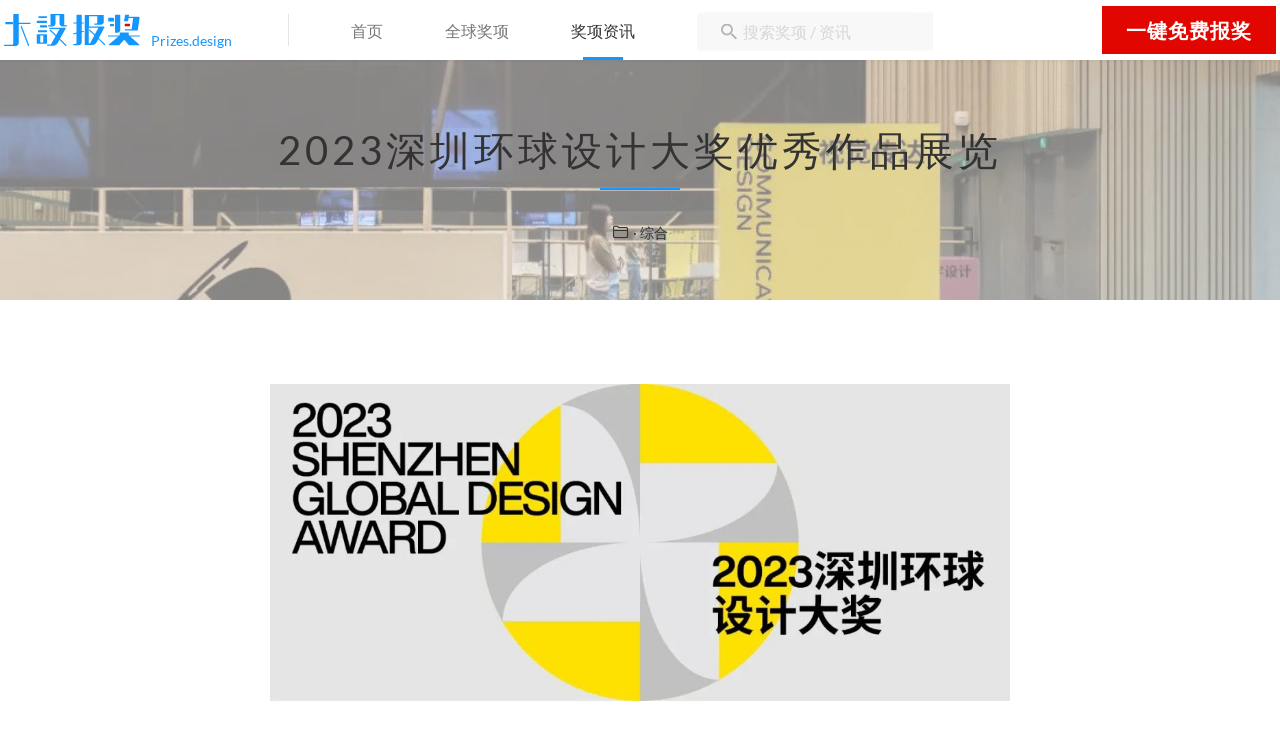

--- FILE ---
content_type: text/html;charset=UTF-8
request_url: https://blog.prizes.design/archives/23050402
body_size: 17096
content:
    <!DOCTYPE html>
    <html lang="zh">
    <head>
        <meta charset="UTF-8">
        <meta name="keywords" content="获奖作品,展览,深圳环球设计大奖"/>
        <meta name="description" content="2023深圳环球设计大奖优秀作品展日前在宝安区的滨海艺术中心7楼展厅开展。作为2023深圳设计周主题活动之一，本次展览汇集了2023环球设计大奖金银铜奖的获奖作品，以及部分优秀奖获奖作品。来自海内外的设计师们从不同的设计语言和媒介出发，探讨如何通过设计驱动经济、产业和社会的发展，为城市未来绿色发展提"/>
        <meta http-equiv="X-UA-Compatible" content="IE=edge">
        <meta name="viewport"
              content="width=device-width, initial-scale=1, maximum-scale=1, user-scalable=no">
    <meta name="generator" content="Halo 1.3.2"/>
        <link rel="shortcut icon" type="images/x-icon" href="https://blog.prizes.design/upload/2021/06/favicon2-2539e94a1a1a4a4a82104e6aebbb7b9e.jpeg">
    <meta name="360-site-verification" content="4a318a3f4e8c7664cb8658ec11526a27" />
<meta name="baidu-site-verification" content="code-lTfejnh4ur" />
        
        <title>2023深圳环球设计大奖优秀作品展览 | 大设报奖 | 全球设计师作品_案例_资讯 </title>

        <style type="text/css">
          :root {
            --base-bg-color: #fff;
            --header-bg-color: #fff;
            --link-color: #52616a;
            --header-text-color: #252c41;
            --header-link-color: #252c41;
            --toc-active-color: #dddfe6;
            --base-hover-color: #f1404b;
            --base-hl-color: #f1404b;
            --page-text-color: #fff;
            --cover-no-img-bg: #fff;
            --cover-default-bg: #101012;
            --menu-btn-color: #52616a;
            --header-sub-bg-color: #f0f5f9;
            --header-sub-hover-bg-color: #c9d6de;
            --base-color: #4facfe;
            --cd-hover-color: #E53A40;
            --btn-pri-bg-color: #E53A40;
            --base-txt-color: #363636;


            /*--btn-pri-bg-color: #ff5f5f;*/
            --text-color: #333333;
            --text-hover-color: #4facfe;
            --toc-bg-color: #8e8787;
            /*夜晚默认*/
            --night-toc-bg-color: #e5e5e5;
            --night-tag-txt-color: #e5e5e5;
            --night-tag-bg-color: #555;
            --night-link-card-bg-color: rgba(0, 0, 0, .4);
            --night-background: #292a2d;
            --night-txt-color: #a9a9b3;
            --night-input-backgrround: #2d2d2d;
            --night-code-txt-color: #c5c8c6;
            --night-code-color: #969896;
            --night-code-bg-color: #2d2d2d;
            --night-code-hljs-string-color: #0857b3;
            --night-page-a-color: #fff;
            --monospace: "Lucida Console", Consolas, "Courier", monospace;
          }


        </style>


        <link rel="stylesheet" href="https://blog.prizes.design/static/tailwind.min.css">


        <link href="https://blog.prizes.design/static/jqcloud.min.css" rel="stylesheet">

        <link rel="stylesheet" href="https://blog.prizes.design/themes/bao/dist/style.min.css?ver=202012182202">
            <style type="text/css">
            .posts-list .post:hover .post-preview {
             transform: translateY(100%);
            }

            .posts-list .post:hover .post-date {
               transform: translateY(0);
            }

            .posts-list .post-date {
              transform: translateY(-100%);
            }
          </style>
        <script src="https://blog.prizes.design/static/jquery.min.js"></script>
    </head>
    <body class="">
<header class="nav-wrapper headerEdit -sticky  nav-bg-fff" id="navHeader">
    <button class="collapse-nav" onClick="collapseNav()" id="collapseNav" style="display:none">
        <div class="collapse-burger -squeeze">
            <span class="burger-lines"></span>
        </div>
    </button>
    <nav class="nav  opacity-100   "  id="nav">
        <!-- 
        <button class="toggle-nav">
            <div class="burger -squeeze">
                <span class="burger-lines"></span>
            </div>
        </button>
        <ul class="nav-list " role="navigation">
            <div class="list -left " id="menuLinks">
                        <li class="item ">
                            <a class="link md:text-base sm:text-sm" href="/"
                               target="_self">大设主页</a>
                        </li>
                        <li class="item ">
                            <a class="link md:text-base sm:text-sm" href="/archives"
                               target="_self">报奖资讯</a>
                        </li>
                        <li class="item ">
                            <a class="link md:text-base sm:text-sm" href="/categories/报奖答疑"
                               target="_self">报奖答疑</a>
                        </li>
                        <li class="item ">
                            <a class="link md:text-base sm:text-sm" href="/s/about"
                               target="_self">关于大设</a>
                        </li>
                        <li class="item ">
                            <a class="link md:text-base sm:text-sm" href="/s/contact"
                               target="_self">联系大设</a>
                        </li>
            </div>
            <div class="list -right">
                <div class="overlay"></div>
            </div>
        </ul>
            <div class="search">
                <span class="iconfont icon-search " onclick="toggleSearchBox()"></span>
            </div>
		-->
      
         <!-- 改动的头部 -->
         <div class="header">
              <div class="logo">
                  <a href="https://www.prizes.design">
                    <img alt="" src="/upload/2021/06/blueLogo-330a82a02d4349b196fdefd441abf2b1.svg"> </a>
                <span class="font-regular">Prizes.design</span> 
              </div>
              <div class="nav">
                  <a class="" href="https://www.prizes.design">首页</a>
                  <a class="" href="https://www.prizes.design/category.html">全球奖项</a>
                  <a class="checked" href="https://blog.prizes.design/">奖项资讯</a>
              </div>
              <div class="search">
                  <div>
                      <input id="searchInput" class="font-medium searchInput" placeholder="搜索奖项 / 资讯">
                  </div>

              </div>
              <div class="submit">
                  <div>
                      <a class="font-bold open-wechat-dialog">一键免费报奖</a>
                  </div>
              </div>
       </div>
    </nav>
</header>

<div id="dialog_form" class="dn">
<div class="dialog-close"> </div>  
  <iframe id="dialogIframe" name="dialogIframe" width="100%" height="100%" src="https://www.prizes.design/consult.html"></iframe>
</div>
<script>
  let styleNode = document.createElement("style");
  styleNode.setAttribute("type","text/css");
 styleNode.innerHTML = `
       .bg-cover {
          height: 240px !important;	
		  background-color: transparent;
		  opacity: 1;
        }

		.bg-cover .cover-title,.bg-cover .slogan {
			color: #333333;
		}
		.bg-cover .cover-title {
			font-size: 40px;
		    letter-spacing: 4px;
			margin-top: 3px;
		}
		.bg-cover .slogan {
			font-size: 20px;
		}
       
       .bg-cover .cover-title:after {
			background-color: #1496FF;
		}

      .cover-bg img {
         top: 60px;	
		 height: 260px;
      }

      .arrow-down {
          display: none;
      }

	  #dialog_form {
		position: fixed;
        top: 0;
        left: 0;
        width: 100%;
        height: 100%;
        z-index: 500;
	  }

	  header.headerEdit {
		/*width: 100vw;*/
	  } 

	  .container {
		padding-bottom: 2rem;
	  }	 

	 .postList .posts {
		margin-top: 26px;
	 }

	 .post-meta-wrap {
		display:none;
	 }

	  /* 详情页 */
	  #container {
         min-height: calc(100vh - 60px - 90px );
	  }	
      
	  #postHeader, #container {
		margin-top: 60px;      
	  }
	  #container .cover-bg,#container .cover-content  {
	 	height: 240px;
		opacity: 1;
      }
	
	  #postHeader .cover-bg {
		opacity: .5;
	  }	

	 #postHeader .post-category,#postHeader .icon-folder:before {
		color: #333333 !important;
	 }

	  #container .inner {
		padding: 0;
        height: 240px;
        margin-top: 0;
	  }
	  #container .cover-bg img {
    	top: initial;
    	height: 240px;
	}

	.dialog-close {
      cursor: pointer;
      position: fixed;
      z-index: 1000;
      top: 160px;
      right: 160px;
      width: 28px;
      height: 28px;
      background-image: url(https://xcx.bigbigwork.com/pimg/close_btn_v2.png);
      background-size: 100% 100%;
      background-position: 50%;
	}

	  /* 详情页结束 */
	 .dn {display:none}
     .headerEdit.nav-wrapper>.nav{
              width: 1272px;
              padding:0;
              margin: 0 auto;
              height: 60px;
              background: #FFFFFF;
              min-width: 900px;
			  max-width: 100%;
      }

      .header {
            width: 1280px;
            margin: 0 auto;
            height: 60px; 
            background: #FFFFFF; 
            min-width: 900px;
      }
      .logo a {
            display: inline-block;
      }

      .logo img {
           width: 136px; 
           height: 32px;
      }

      .logo span {
         font-weight: 400; color: #1496FF; margin: 0 0 0 8px;
      }

      .header .logo {
              height: 32px; 
              border-right: 1px solid #E5E5E5;
              padding-right: 56px;
              margin-top: 14px;
              float: left;
      }

      .header .search {
              width: 221px; 
              height: 38px; 
              background: #F8F8F8; 
              border-radius: 4px; 
              float: left;
              position: relative; top: 50%;
              transform: translateY(-80%); 
              margin-top: 13px;
              margin-left: 62px;
			  right: initial;
      }

       .header .search div {
              background: url('/upload/2021/06/search-df7a01c6438a4816903dc0b27a9f1303.svg') center no-repeat; 
              padding-left: 40px; 
              background-position: 24px 11px;
			  line-height: normal;
      }

       .header .search div.searching {
              background-image: url('/upload/2021/06/searching-9fd8527d67e2471da020158e66af57d5.svg');
      } 

      .header .search div input {
              height: 38px; border: 0; 
              padding: 0 0 0 6px;
              background: #F8F8F8;
              color: #333333;
              font-size: 16px;
              line-height: 38px;
              outline-style: none;
      }

       .header .search div input::-webkit-input-placeholder {
              color: #B4B4B4;
      }

       .header .nav {
              float: left;
              height: 32px;
              margin-top: 20px;
      }

      .header .nav  a {
              font-size: 16px; 
              color: #767676; 
              height: 100%; 
              float: left;
              margin-left: 62px; 
              position: relative;
              font-family: "SourceHanSansCN-Medium", "SourceHanSansSC-Medium", "Microsoft Yahei", sans-serif;
      }

      .header .nav  a:hover {
              color: #1496FF;
      }

      .header .nav a.checked {
              color: #333333;
      }

       .header .nav a.checked:after {
              bottom: -8px; 
              width: 40px; 
              height: 3px; 
              left: 50%; 
              -webkit-transform: translateX(-50%);
              transform: translateX(-50%); 
              background-color: #1496FF;
      }

       .header .nav a:after {
              content: " "; display: block; position: absolute;
      }


      .header .submit {
              float: right; width: 174px; height: 48px; background: #E10600; font-weight: bold; color: #FFFFFF;
              letter-spacing: 1px; font-size: 20px; text-align: center; margin: 6px 0 0 0;
              cursor: pointer;
      }

      .header .submit a {
              line-height: 48px;	
              display:block;
			  color: #fff;
      }

      .submit > div:hover {
              background-color: rgba(0, 0, 0, .1);
      }  

	  @media screen and (max-width: 1279px) {      
        .header {
            padding: 0 62px; 
            width: 100%;
            min-width: 900px;
        }
        .header .search {
            width: 203px;
            margin-left: 23px;
            margin-top: 13px;
        }

        .header .search div input {
            width: 160px;
        }

        .header .search div input {
            padding-left: 8px;
        }

        .header .nav  a {
            margin-left: 24px !important;
            float: left;
        }
        .header .logo {
            padding-right: 24px !important;
        }   	
	}

	  @media screen and (max-width: 1024px) {
        .header {		
            padding: 0;
            width: 900px;
            min-width: 900px;
        }

        .header .nav  a {
            margin-left: 24px !important;
            float: left;
        }
        .header .logo {
            padding-right: 24px !important;
        }

        .header .search {
            width: 203px;
            margin-left: 24px;
        }

        .header .search div {
            padding-left: 42px;
        }

        .header .search div input {
            width: 165px;
        }		
	}	

  `;
  let headNode = document.querySelector('head');
  headNode.appendChild(styleNode)
  document.querySelector('.submit').addEventListener('click', function() {
    document.getElementById('dialog_form').style.display = 'block';
    clickFlag = true;
  })
  
  $('.dialog-close').on('click',  function() {
  	$('#dialog_form').hide()
  
  })  
  
  $(document).on('input', '.searchInput', function(e) {
    if($(this).val().trim().length > 0) {
      $(this).parent().addClass('searching');
    } else {
      $(this).parent().removeClass('searching');
    } 
  })
  
</script>    <main class="mx-auto" id="container">
        <header class="bg-cover post-cover" id="postHeader">
                <div class="cover-bg">
                    <img src="https://blog.prizes.design/upload/2023/05/image-041d323abce54c8089b2f30f279eee61.png" class="z-auto" alt="2023深圳环球设计大奖优秀作品展览">
                </div>
            <div class="cover-content post-cover-content flex justify-center">
                <!-- 封面内容 -->
                <div class="inner flex flex-col justify-center">
                    <p class="post-title cover-title text-base lg:text-4xl xl:text-5xl md:text-3xl">2023深圳环球设计大奖优秀作品展览</p>
                    <div class="post-meta">
                        <div class="post-meta-wrap">
                            <img class="author-avatar"
                                 srcset="https://www.prizes.design/upload/2021/04/%E5%A4%A7%E8%AE%BE%E6%8A%A5%E5%A5%96%E5%8A%A8%E6%80%81logo%20(6)-034b15cb0f8444be855270e0c3451f36.png, https://www.prizes.design/upload/2021/04/%E5%A4%A7%E8%AE%BE%E6%8A%A5%E5%A5%96%E5%8A%A8%E6%80%81logo%20(6)-034b15cb0f8444be855270e0c3451f36.png 2x"
                                 src="https://www.prizes.design/upload/2021/04/%E5%A4%A7%E8%AE%BE%E6%8A%A5%E5%A5%96%E5%8A%A8%E6%80%81logo%20(6)-034b15cb0f8444be855270e0c3451f36.png" alt=""/>
                            
                            <time class="published" style='height: 72px;line-height: 72px;' 
                                  datetime="2023-05-04">
                                发布: 2023-05-04</time>
                        </div>
                        <div class="text-center post-categories">
                                <span class="iconfont icon-folder"> </span>

                                    <a href="https://blog.prizes.design/categories/综合" class="post-category">
                                        · 综合
                                    </a>
                        </div>
                    </div>
                </div>
            </div>
        </header>
        <div class="article-content content-container" id="gallery-content">

            <div id="original" style="display: none"></div>
            <div class="container mx-auto px-4 md-content mt-8 max-w-6xl tracking-wider md:leading-relaxed sm:leading-normal cn-pd ct-container loading"
                 id="write" >
            </div>
            <div id="tocFlag"></div>
                <aside id="toc" class="toc"></aside>
        </div>

        <div class="container mx-auto px-4 mt-8 max-w-6xl tracking-wider md:leading-relaxed sm:leading-normal  cn-pd ct-container coffee-tags">
          <div><p><img src="https://blog.prizes.design/upload/2023/05/image-ae9c739f841843a0a369e6da9de65118.png" alt="image.png" /><br />
<a href="https://www.prizes.design/consult.html"><img src="http://blog.prizes.design/upload/2021/05/dsbjzx-aa563907038a417b9a899aaefc40499d.png" alt="dsbjzx" /></a><br />
<img src="https://blog.prizes.design/upload/2023/05/image-d196934b76bf43ae99991912f13ea7a4.png" alt="image.png" /></p>
<p>2023深圳环球设计大奖优秀作品展日前在宝安区的滨海艺术中心7楼展厅开展。作为2023深圳设计周主题活动之一，本次展览汇集了2023环球设计大奖金银铜奖的获奖作品，以及部分优秀奖获奖作品。来自海内外的设计师们从不同的设计语言和媒介出发，探讨如何通过设计驱动经济、产业和社会的发展，为城市未来绿色发展提出有效方案，为时下人们生活提出新兴理念，为促进产业发展提供提升效率的方案，同时践行绿色低碳发展理念，助力人类与社会的“可持续发展”，希望从不同的视角出发，向大众呈现一场多元化的设计盛典，向深圳“设计之都”十五周年献礼。</p>
<p><img src="https://blog.prizes.design/upload/2023/05/image-7dd00ee967ba420da50ba9d21991b6b8.png" alt="image.png" /></p>
<p>深圳环球设计大奖由深圳设计周暨环球设计大奖组委会主办，深圳创新创意设计发展办公室承办。支持机构包括联合国教科文组织全球创意城市网络、世界设计组织、国际设计理事会等。该奖项旨在发掘和发现独具前瞻力、创造力、驱动力、影响力的设计师及优秀设计作品。</p>
<p><img src="https://blog.prizes.design/upload/2023/05/image-410850c9acd34847b6fd26fe8821ba76.png" alt="image.png" /></p>
<p>深圳环球设计大奖自2017年举办以来，受到全球设计界的高度关注，并在设计师与设计企业中引发积极反响。</p>
<p><a href="https://www.prizes.design/consult.html"><img src="http://blog.prizes.design/upload/2021/05/dsbjzx-aa563907038a417b9a899aaefc40499d.png" alt="dsbjzx" /></a></p>
<p>2023年深圳环球设计大奖开启全新赛制，在保留视觉传达和时尚设计门类的基础上，加入了城市设计和数字设计两大门类。</p>
<p><img src="https://blog.prizes.design/upload/2023/05/image-1b003d100c7644fe991c6dd4ad27d86b.png" alt="image.png" /><br />
<img src="https://blog.prizes.design/upload/2023/05/image-f1bf86af5c4c4d92b30b3bb121f79140.png" alt="image.png" /><br />
<img src="https://blog.prizes.design/upload/2023/05/image-041d323abce54c8089b2f30f279eee61.png" alt="image.png" /></p>
<p>2023深圳环球设计大奖于2月下旬发布征集公告，3月27日截稿，在一个多月的时间里，通过国际国内的有效传播及广泛发动，本届大奖共收到5198件作品报名参赛，作品分别来自中国内地、中国台湾、香港特别行政区、澳门特别行政区、美国、英国、日本、法国、芬兰、西班牙、新加坡、葡萄牙、意大利、朝鲜、越南、俄罗斯、澳大利亚、瑞典、奥地利等22个国家和地区。</p>
<p><img src="https://blog.prizes.design/upload/2023/05/image-f9336055541747d7a783d22405933655.png" alt="image.png" /></p>
<p>来自美国、芬兰、意大利、澳大利亚、中国香港、北京、上海、武汉、深圳等地的20位评委（四个门类每个门类5位），经过4月1日至2日在深圳线下紧张的评审，选出了本届大奖所有的获奖候选人。</p>
<p><img src="https://blog.prizes.design/upload/2023/05/image-30b02bafb9e0424dbaf034c091a08355.png" alt="image.png" /><br />
<img src="https://blog.prizes.design/upload/2023/05/image-dc2c8ecb99bc408fbe283eecf2476746.png" alt="image.png" /></p>
<p>获奖者地区分布比较广泛，除了深圳本地的获奖者之外，北京、上海、香港、杭州、厦门、广州、中山、南京、天津、珠海、成都、重庆等全国各地均有获奖作品，获奖者所在城市还包括意大利米兰、美国纽约、英国伦敦、印度新德里、芬兰赫尔辛基、荷兰鹿特丹、西班牙毕尔巴鄂、克罗地亚萨格勒布等。</p>
<p><img src="https://blog.prizes.design/upload/2023/05/image-a155af4029994e848c8b8c15d043b41e.png" alt="image.png" /></p>
<p>展览将持续至5月6日，开放时间为9:00-17:30。</p>
<p><a href="https://www.prizes.design/consult.html"><img src="http://blog.prizes.design/upload/2021/05/dsbjzx-aa563907038a417b9a899aaefc40499d.png" alt="dsbjzx" /></a></p>
</div>  
          <blockquote class="post-copyright" style='display:none'>
                <p><b>Copyright: </b> 采用 <a href="https://creativecommons.org/licenses/by/4.0/"
                                            target="_blank"
                                            rel="external nofollow">知识共享署名4.0</a> 国际许可协议进行许可</p>
                <p><b>Links: </b> <a href="https://blog.prizes.design/archives/23050402">https://blog.prizes.design/archives/23050402</a></p>
            </blockquote>
    <section class="donate">
        <div class="icon">
                <a href="javascript:;" id="wechat" onClick="toggleWeChat()"><i
                            class="iconfont icon-wechatpay"></i></a>
        </div>
            <div class="qrcode qrcode-wechat hidden">
                <img src="https://blog.prizes.design/upload/2021/02/Alisa%E5%BE%AE%E4%BF%A1%E4%BA%8C%E7%BB%B4%E7%A0%81-87a33d4a38cb401a99e281747b78421b.png">
            </div>
    </section>
        </div>


        <div class="container mx-auto px-4 mt-8 pb-4 max-w-6xl tracking-wider md:leading-relaxed sm:leading-normal cn-pd coffee-tags ct-container">
            <p class="flex flex-row justify-start flex-wrap">
                        <a href="https://blog.prizes.design/tags/获奖作品" class="post-tag mt-2 mb-2 mr-2">
                            #&nbsp;获奖作品
                        </a>
                        <a href="https://blog.prizes.design/tags/展览" class="post-tag mt-2 mb-2 mr-2">
                            #&nbsp;展览
                        </a>
                        <a href="https://blog.prizes.design/tags/深圳环球设计大奖" class="post-tag mt-2 mb-2 mr-2">
                            #&nbsp;深圳环球设计大奖
                        </a>
            </p>
            <hr class="mt-4" style="background-color: rgba(96, 125, 139, .05); size: 2px;">
        </div>

        <!-- 上一篇和下一篇 -->
<div class="container mx-auto mt-4 pb-8  ct-container">
    <div class="entry-navigation">
        <div class="nav previous">
                                <img class="lazyload" src="https://blog.prizes.design/upload/2023/05/%E6%9C%AA%E5%91%BD%E5%90%8D%E7%9A%84%E8%AE%BE%E8%AE%A1-89951880caa34cb5bb26198bcff30b57.jpg" data-src="https://blog.prizes.design/upload/2023/05/%E6%9C%AA%E5%91%BD%E5%90%8D%E7%9A%84%E8%AE%BE%E8%AE%A1-89951880caa34cb5bb26198bcff30b57.jpg" alt="红点奖——最佳设计欣赏" />
                <span>上一篇</span>
                <h4 class="entry-title">红点奖——最佳设计欣赏</h4>
                <a class="u-permalink" href="https://blog.prizes.design/archives/23050601"></a>
        </div>
        <div class="nav next">
                    <img class="lazyload" src="https://blog.prizes.design/upload/2023/05/image-5c25a9f28f574bb09a1f1a8a1570ecd9.png" data-src="https://blog.prizes.design/upload/2023/05/image-5c25a9f28f574bb09a1f1a8a1570ecd9.png" alt="盘点 | 美国IIDA医疗设计大奖七大获奖项目"/>
                <span>下一篇</span>
                <h4 class="entry-title">盘点 | 美国IIDA医疗设计大奖七大获奖项目</h4>
                <a class="u-permalink" href="https://blog.prizes.design/archives/23050401"></a>
        </div>
    </div>
</div>        
        <div class="container mx-auto px-4 mt-16 max-w-6xl tracking-wider md:leading-relaxed sm:leading-normal ct-container cn-pd">
        </div>
    </main>
<footer class="footer mt-8 dn">
    <div class="inner container mx-auto flex flex-row lg:justify-between  md:justify-center items-center grid lg:grid-cols-2 md:grid-cols-1">
                <div class="offsite-links flex flex-row justify-center flex-wrap">
                <a href="https://blog.prizes.design/atom.xml" class="circle pad-10" target="_blank" rel="noopener" title="RSS">
                    <span class="iconfont icon-rss"> </span>
                </a>
        </div>

        <div class="site-info flex flex-col justify-center">
    
    <script>
var _hmt = _hmt || [];
(function() {
  var hm = document.createElement("script");
  hm.src = "https://hm.baidu.com/hm.js?0b4f25c67471ba8d7c277cec643c236a";
  var s = document.getElementsByTagName("script")[0]; 
  s.parentNode.insertBefore(hm, s);
})();
</script>
<script>
(function(){
var src = "https://jspassport.ssl.qhimg.com/11.0.1.js?d182b3f28525f2db83acfaaf6e696dba";
document.write('<script src="' + src + '" id="sozz"><\/script>');
})();
</script>
            <!-- 请尊重作者，请务必保留版权 -->
            <div class="badges">
                <div class="github-badge">
                    <a style="color: #fff" rel="license" href="http://halo.run" target="_blank">
                        <span class="badge-subject">Powered</span>
                        <span class="badge-value bg-blue">Halo</span>
                    </a>
                </div>
                <div class="github-badge">
                    <a style="color: #fff" rel="license" href="https://github.com/xzzai/halo-theme-xue.git"
                       target="_blank">
                        <span class="badge-subject">Theme</span>
                        <span class="badge-value bg-red">Xue</span>
                    </a>
                </div>

            </div>
        </div>
    </div>
</footer>

<div class="footer">
	<div class="footer1">
		<div class="content">
			<div class="content-footer clearfix">
				<div class="footer1-logos">
					<div class="footer1-logo font-regular">
                      <a href="https://www.prizes.design/"><img alt="" src="/upload/2021/06/blueLogo-330a82a02d4349b196fdefd441abf2b1.svg"></a><span>Prizes.design</span>
					</div>
					<div class="footer1-master font-regular">大作旗下产品</div>
				</div>
				<div class="footer1-items fl">
					<div class="footer1-item">
						<div class="footer1-header font-medium">关于我们</div>
						<ul>
							<li><a href="https://www.prizes.design/category.html">全球奖项</a></li>
							<li><a target="_blank" href="https://www.prizes.design/">奖项申报</a></li>
							<li><a target="_blank" href="https://www.bigbigwork.com/webstatement.html">网站声明</a></li>
                          <li><a target="_blank" href="https://blog.prizes.design/links">友情链接</a></li>
							<li><a target="_blank" href="https://www.prizes.design/aboutus.html">关于我们</a></li>
						</ul>
					</div>
					<div class="footer1-item">
						<div class="footer1-header font-medium">大作更多产品</div>
						<ul>
							<li><a href="https://www.bigbigwork.com/" target="_blank">大作找灵感</a></li>
							<li><a href="https://rabbit.bigbigwork.com/" target="_blank">大兔免费版权</a></li>
							<li><a href="https://www.bigbigwork.com/caijiqi/index.html" target="_blank">大作采集器</a></li>
							<li><a href="https://www.ai-image.net/client.htm" target="_blank">大作客户端</a></li>
							<li><a href="https://www.go.design/" target="_blank">Go Design</a></li>
						</ul>
					</div>
					<div class="footer1-item">
						<div class="footer1-header font-medium">联系合作</div>
						<ul>
							<li><a>联系人：Alisa</a></li>
							<li><a>邮箱：alisa@prizes.design</a></li>
							<li><a>手机：<span>13636366864</span></a></li>
						</ul>
					</div>
				</div>
				<div class="footer1-qrs fl">
					<div class="footer1-qr font-regular">
						<img alt="" src="/upload/2021/06/award-qr-19f151238ca4424ca3902318e537903a.png"> <span>咨询报奖顾问</span>
					</div>
					<div class="footer1-qr font-regular">
						<img alt="" src="/upload/2021/06/wx-qr-e11f32a477bb4a89ab36913cf05a2677.png "> <span>关注公众号</span> <span>获取更多奖项资讯</span>
					</div>
				</div>
			</div>
		</div>
</div>      


<form method="get" action="/search">
    <div class="hidden search-box" id="searchBox">
        <div class="search-ipt ipt ipt-w">
            <div class="ipt-ct ct-bg search-container" id="searchInput">
                <label class="sh-lab">
                    <input class="sh-ipt" maxlength="30" name="keyword" id="searchBoxInput" spellcheck="false" placeholder="Search" autofocus="autofocus" autocomplete="off">
                    <i class="sh-icon iconfont icon-search"></i>
                </label>
                <a class="sh-exit iconfont icon-exit" onClick="toggleSearchBox()"></a>
            </div>
        </div>
    </div>
</form>

<script>
  let styleNodeFooter = document.createElement("style");
  styleNodeFooter.setAttribute("type","text/css");
  styleNodeFooter.innerHTML = `
	  .fl {float:left;}

      .footer {
    	color: #FFFFFF;
	  }	

	 .footer1 {
      background: #303030;
      height: 208px;
      padding-top: 22px;
	}

	.footer1 .content {
    	width: 1272px;
		margin: 0 auto;
        position: relative;
	}
	.content-footer {
		overflow: hidden;
	}
	.footer1-logos {
      float: left;
      margin-right: 76px;
	}

    .footer1-items {
    	width: 602px;
	}

	.footer1-qrs {
      position: relative;
      padding-left: 79px;
      padding-top: 2px;
      color: #787878;
	}

	.footer1-logo {
      font-size: 12px;
      font-weight: 400;
      width: 220px;
      position: relative;
      top: 1px;
      
	}

	.footer1-logo a {
    	display: inline-block;
	}

	.footer1-logo span {
		opacity: .5;
	}

	.footer1-logo img {
      width: 136px;
      height: 32px;
      margin-right: 8px;
      opacity: 1;
	}

	.footer1-master {
      letter-spacing: 3px;
      font-size: 14px;
      font-weight: 400;
      margin-top: 12px;
      opacity: 0.5;
	}

	.footer1-item {
      font-size: 18px;
      float: left;
      margin-right: 80px;
      position: relative;
      top: -2px;
	}

	.footer1-header {
      letter-spacing: 1px;
      color: rgba(255, 255, 255, 0.5);
	}

	.footer1-item ul {
      margin: 14px 0 0 0;
      padding: 0;
	}

	.footer1-item ul li {
      list-style: none;
      margin: 0 0 3px 0;
      line-height: 21px;
	}

	.footer1-item ul li a {
      font-size: 14px;
      font-weight: 400;
      color: rgba(255, 255, 255, 0.7);
	}

	.footer1-items .footer1-item:nth-child(2) {
   	 	margin-right: 78px;
	}

	.footer1-items .footer1-item:nth-child(3) {
    	margin-right: 0;
	}

	.footer1-items .footer1-item:nth-child(3) a {
		cursor: auto;
	}

	.footer1-qr {
      position: relative;
      width: 104px;
      float: left;
      text-align: center;
	}

	.footer1-qrs .footer1-qr:first-child {
    	margin-right: 83px;
	}

	.footer1-qrs::after {
      content: '';
      position: absolute;
      left: 0;
      top: 40px;
      width: 1px;
      height: 98px;
      background-color: #666666;
  }

	
    .footer1-qr img {
        width: 104px;
        height: 104px;
        margin-bottom: 14px;
    }

	.footer1-qrs .footer1-qr:first-child img {
    	margin-bottom: 17px;
	}
	
    .footer1-qr span {
        margin-bottom: 4px;
        display: inline-block;
        font-size: 14px;
    }

	.footer1-qr span:last-child {
      position: absolute;
      width: 120px;
      bottom: -21px;
      left: -9px;
	}

    .footer1-items .footer1-item:nth-child(1) li a:hover, 
	.footer1-items .footer1-item:nth-child(2) li a:hover {
    	color: #fff;
	}

	@media screen and (max-width: 1439px) {
		.content-questions, .content-footer {
          width: 1156px;
          margin: 0 auto;
		}

		.footer .footer1-logos {
    		margin-right: 55px;
		}

		.footer .footer1-items {
   			 width: 546px;
		}

		.footer1 .footer1-qrs {
    		padding-left: 60px;
		}

		.footer1-items .footer1-item {
    		margin-right: 59px;
		}

		.footer1 .footer1-items .footer1-item:nth-child(2) {
    		margin-right: 59px;
		}

		.footer1 .footer1-qrs {
    		padding-left: 60px;
		}

		.footer1 .footer1-qrs .footer1-qr:first-child {
    		margin-right: 63px;
		}

		.footer1 .footer1-qr img {
    		margin-bottom: 17px;
		}
		
	}

	@media screen and (max-width: 1279px) { 
		.footer1 .content,.content-footer {
			width: 1024px;
		}

		.footer .footer1-logos {
    		margin-right: 25px;
		}

		.footer .footer1-items {
    		width: 438px;
		}

		
        .footer1 .footer1-qrs {
            padding-left: 25px;
        }

        .footer1-items .footer1-item, .footer .footer1-items .footer1-item:nth-child(2) {
            margin-right: 25px;
        }

        .footer1 .footer1-qrs .footer1-qr:first-child {
            margin-right: 29px;
        }
	}

	@media screen and (max-width: 1024px) {
		.footer1 .content {
            width: 900px !important;
        }

        .content-questions, .content-footer {
            width: 900px;
            margin: 0 auto;
            min-width: 900px;
        }

        .footer .footer1-logos {
            margin-right: 14px;
        }

        .footer .footer1-items {
            width: 416px;
        }

        .footer1 .footer1-qrs {
            padding-left: 17px;
        }

        .footer1-items .footer1-item, .footer .footer1-items .footer1-item:nth-child(2) {
            margin-right: 17px;
        }

        .footer1 .footer1-qrs .footer1-qr:first-child {
            margin-right: 21px;
        }
	}

  `;
   document.querySelector('head').appendChild(styleNodeFooter);
  </script>
    </body>
<!-- markdown 插件 -->
<script src="https://cdn.jsdelivr.net/npm/marked/marked.min.js"></script>

<!--图片预览插件-->

    <script src="https://cdn.jsdelivr.net/npm/tocbot@4.11.2/dist/tocbot.min.js"></script>


    <script src="https://cdn.jsdelivr.net/npm/isotope-layout@3.0.6/dist/isotope.pkgd.min.js"></script>




<script src="https://cdn.jsdelivr.net/gh/hshanx/static@master/js/simply-nav.js"></script>



<script type="text/javascript">
  let openKatex = false;

  // 是否开启代码高亮
  let enableCodeHighlight = false;
  let collpaseCode = false;
  let enableLineNumber = false;
  // 是否开启行号


  function renderTagCloud() {
    // 标签云
    var tagCloud = $("#tagCloud");
    if (!(tagCloud && tagCloud.children().length === 0)) {
      return;
    }
    // 标签
    var tagArray = [
      {'text': '景观大奖', 'weight': '0', 'link': 'https://blog.prizes.design/tags/景观大奖'},
      {'text': '英国砖建筑奖', 'weight': '1', 'link': 'https://blog.prizes.design/tags/英国砖建筑奖'},
      {'text': '英国砖建筑奖Brick Awards揭晓', 'weight': '0', 'link': 'https://blog.prizes.design/tags/英国砖建筑奖brickawards揭晓'},
      {'text': '建筑大师', 'weight': '1', 'link': 'https://blog.prizes.design/tags/建筑大师'},
      {'text': '诺曼·福斯特', 'weight': '1', 'link': 'https://blog.prizes.design/tags/诺曼福斯特'},
      {'text': 'iF设计奖', 'weight': '0', 'link': 'https://blog.prizes.design/tags/if设计奖'},
      {'text': '环境视觉空间', 'weight': '1', 'link': 'https://blog.prizes.design/tags/环境视觉空间'},
      {'text': '建筑景观', 'weight': '6', 'link': 'https://blog.prizes.design/tags/建筑景观'},
      {'text': 'MUSE设计奖', 'weight': '1', 'link': 'https://blog.prizes.design/tags/muse设计奖'},
      {'text': '中国建筑', 'weight': '1', 'link': 'https://blog.prizes.design/tags/中国建筑'},
      {'text': 'ArchDaily', 'weight': '1', 'link': 'https://blog.prizes.design/tags/archdaily'},
      {'text': '建筑设计奖', 'weight': '5', 'link': 'https://blog.prizes.design/tags/建筑设计奖'},
      {'text': 'LICC伦敦国际创意大赛', 'weight': '1', 'link': 'https://blog.prizes.design/tags/licc伦敦国际创意大赛'},
      {'text': '米兰设计奖', 'weight': '1', 'link': 'https://blog.prizes.design/tags/米兰设计奖'},
      {'text': 'WAN世界建筑新闻网大奖', 'weight': '1', 'link': 'https://blog.prizes.design/tags/wan世界建筑新闻网大奖'},
      {'text': '建筑大奖', 'weight': '1', 'link': 'https://blog.prizes.design/tags/建筑大奖'},
      {'text': '普利兹克建筑奖', 'weight': '1', 'link': 'https://blog.prizes.design/tags/普利兹克建筑奖'},
      {'text': '亚洲建筑师协会建筑奖', 'weight': '1', 'link': 'https://blog.prizes.design/tags/亚洲建筑师协会建筑奖'},
      {'text': '德国国家设计奖', 'weight': '1', 'link': 'https://blog.prizes.design/tags/德国国家设计奖'},
      {'text': 'IDA', 'weight': '1', 'link': 'https://blog.prizes.design/tags/ida'},
      {'text': '美国IDA设计奖', 'weight': '1', 'link': 'https://blog.prizes.design/tags/美国ida设计奖'},
      {'text': 'The One Show', 'weight': '1', 'link': 'https://blog.prizes.design/tags/theoneshow'},
      {'text': '美国idea设计奖', 'weight': '1', 'link': 'https://blog.prizes.design/tags/美国idea设计奖'},
      {'text': 'propertyguru亚洲不动产奖', 'weight': '1', 'link': 'https://blog.prizes.design/tags/propertyguru亚洲不动产奖'},
      {'text': 'AIA洛杉矶设计奖', 'weight': '1', 'link': 'https://blog.prizes.design/tags/aia洛杉矶设计奖'},
      {'text': 'AIA洛杉矶', 'weight': '0', 'link': 'https://blog.prizes.design/tags/aia洛杉矶'},
      {'text': '克里奥大奖', 'weight': '1', 'link': 'https://blog.prizes.design/tags/克里奥大奖'},
      {'text': '获奖资讯', 'weight': '1', 'link': 'https://blog.prizes.design/tags/获奖资讯'},
      {'text': 'dezeen设志大奖', 'weight': '1', 'link': 'https://blog.prizes.design/tags/dezeen设志大奖'},
      {'text': '美国ID年度最佳设计奖', 'weight': '1', 'link': 'https://blog.prizes.design/tags/美国id年度最佳设计奖'},
      {'text': 'BEST OF YEAR', 'weight': '1', 'link': 'https://blog.prizes.design/tags/bestofyear'},
      {'text': '意大利可持续建筑奖', 'weight': '1', 'link': 'https://blog.prizes.design/tags/意大利可持续建筑奖'},
      {'text': '英国建筑评论杂志最佳住宅奖', 'weight': '1', 'link': 'https://blog.prizes.design/tags/英国建筑评论杂志最佳住宅奖'},
      {'text': '设计大师', 'weight': '1', 'link': 'https://blog.prizes.design/tags/设计大师'},
      {'text': 'LAMP国际照明设计大赛', 'weight': '1', 'link': 'https://blog.prizes.design/tags/lamp国际照明设计大赛'},
      {'text': 'LAMP', 'weight': '0', 'link': 'https://blog.prizes.design/tags/lamp'},
      {'text': '英国FX国际室内设计大奖赛', 'weight': '1', 'link': 'https://blog.prizes.design/tags/英国fx国际室内设计大奖赛'},
      {'text': 'OPAL伦敦杰出地产大奖', 'weight': '2', 'link': 'https://blog.prizes.design/tags/opal伦敦杰出地产大奖'},
      {'text': '机场设计', 'weight': '1', 'link': 'https://blog.prizes.design/tags/机场设计'},
      {'text': '博物馆设计', 'weight': '1', 'link': 'https://blog.prizes.design/tags/博物馆设计'},
      {'text': 'Brick Awards', 'weight': '1', 'link': 'https://blog.prizes.design/tags/brickawards'},
      {'text': ' ICONIC AWARDS', 'weight': '1', 'link': 'https://blog.prizes.design/tags/iconicawards'},
      {'text': 'APIDA亚太区室内设计大奖', 'weight': '1', 'link': 'https://blog.prizes.design/tags/apida亚太区室内设计大奖'},
      {'text': 'DFA亚洲最具影响力设计奖', 'weight': '1', 'link': 'https://blog.prizes.design/tags/dfa亚洲最具影响力设计奖'},
      {'text': '新加坡室内设计大奖', 'weight': '1', 'link': 'https://blog.prizes.design/tags/新加坡室内设计大奖'},
      {'text': 'dezeen', 'weight': '3', 'link': 'https://blog.prizes.design/tags/dezeen'},
      {'text': '意大利The Plan设计奖', 'weight': '1', 'link': 'https://blog.prizes.design/tags/意大利theplan设计奖'},
      {'text': '橱窗设计', 'weight': '1', 'link': 'https://blog.prizes.design/tags/橱窗设计'},
      {'text': 'Architizer A+Awards', 'weight': '1', 'link': 'https://blog.prizes.design/tags/architizeraawards'},
      {'text': '世界室内新闻杂志大奖', 'weight': '1', 'link': 'https://blog.prizes.design/tags/世界室内新闻杂志大奖'},
      {'text': 'AIA', 'weight': '1', 'link': 'https://blog.prizes.design/tags/aia'},
      {'text': 'WAF世界建筑节', 'weight': '2', 'link': 'https://blog.prizes.design/tags/waf世界建筑节'},
      {'text': '日本包装设计大奖', 'weight': '1', 'link': 'https://blog.prizes.design/tags/日本包装设计大奖'},
      {'text': '红点品牌与传达设计大奖', 'weight': '2', 'link': 'https://blog.prizes.design/tags/红点品牌与传达设计大奖'},
      {'text': ' WA中国建筑奖', 'weight': '1', 'link': 'https://blog.prizes.design/tags/wa中国建筑奖'},
      {'text': 'RAMEAwards', 'weight': '1', 'link': 'https://blog.prizes.design/tags/rameawards'},
      {'text': 'A' Design Award', 'weight': '1', 'link': 'https://blog.prizes.design/tags/adesignaward'},
      {'text': '英国皇家建筑师学会斯特林奖', 'weight': '1', 'link': 'https://blog.prizes.design/tags/英国皇家建筑师学会斯特林奖'},
      {'text': '红点设计概念大奖', 'weight': '3', 'link': 'https://blog.prizes.design/tags/红点设计概念大奖'},
      {'text': '卫浴设计', 'weight': '1', 'link': 'https://blog.prizes.design/tags/卫浴设计'},
      {'text': '美国IDEA杰出工业设计奖', 'weight': '1', 'link': 'https://blog.prizes.design/tags/美国idea杰出工业设计奖'},
      {'text': '日本Kukan商业空间设计奖 ', 'weight': '3', 'link': 'https://blog.prizes.design/tags/日本kukan商业空间设计奖'},
      {'text': 'ASLA', 'weight': '1', 'link': 'https://blog.prizes.design/tags/asla'},
      {'text': '美国风景园林师协会奖', 'weight': '1', 'link': 'https://blog.prizes.design/tags/美国风景园林师协会奖'},
      {'text': '亚洲酒店体验与设计奖', 'weight': '1', 'link': 'https://blog.prizes.design/tags/亚洲酒店体验与设计奖'},
      {'text': '绿色优良设计奖', 'weight': '2', 'link': 'https://blog.prizes.design/tags/绿色优良设计奖'},
      {'text': '罗莎·芭芭拉国际景观奖', 'weight': '2', 'link': 'https://blog.prizes.design/tags/罗莎芭芭拉国际景观奖'},
      {'text': '景观修复', 'weight': '1', 'link': 'https://blog.prizes.design/tags/景观修复'},
      {'text': '英国SBID设计奖', 'weight': '2', 'link': 'https://blog.prizes.design/tags/英国sbid设计奖'},
      {'text': '戴森设计奖', 'weight': '1', 'link': 'https://blog.prizes.design/tags/戴森设计奖'},
      {'text': 'FRAME AWARDS', 'weight': '1', 'link': 'https://blog.prizes.design/tags/frameawards'},
      {'text': 'RIBA 国际杰出建筑奖', 'weight': '1', 'link': 'https://blog.prizes.design/tags/riba国际杰出建筑奖'},
      {'text': 'NYCxDESIGN大奖', 'weight': '1', 'link': 'https://blog.prizes.design/tags/nycxdesign大奖'},
      {'text': 'LILA 国际景观奖', 'weight': '2', 'link': 'https://blog.prizes.design/tags/lila国际景观奖'},
      {'text': '基础设施项目', 'weight': '1', 'link': 'https://blog.prizes.design/tags/基础设施项目'},
      {'text': '公共', 'weight': '0', 'link': 'https://blog.prizes.design/tags/公共'},
      {'text': '博物馆', 'weight': '1', 'link': 'https://blog.prizes.design/tags/博物馆'},
      {'text': '凡尔赛奖', 'weight': '3', 'link': 'https://blog.prizes.design/tags/凡尔赛奖'},
      {'text': 'DtEA设计教育奖', 'weight': '1', 'link': 'https://blog.prizes.design/tags/dtea设计教育奖'},
      {'text': 'IAA国际建筑奖', 'weight': '2', 'link': 'https://blog.prizes.design/tags/iaa国际建筑奖'},
      {'text': 'IAA', 'weight': '0', 'link': 'https://blog.prizes.design/tags/iaa'},
      {'text': '广告设计', 'weight': '1', 'link': 'https://blog.prizes.design/tags/广告设计'},
      {'text': '纽约国际广告节', 'weight': '1', 'link': 'https://blog.prizes.design/tags/纽约国际广告节'},
      {'text': '灯光设计', 'weight': '1', 'link': 'https://blog.prizes.design/tags/灯光设计'},
      {'text': '美国IES照明奖', 'weight': '1', 'link': 'https://blog.prizes.design/tags/美国ies照明奖'},
      {'text': 'GPDPAWARD', 'weight': '1', 'link': 'https://blog.prizes.design/tags/gpdpaward'},
      {'text': 'EDIDA国际设计大奖', 'weight': '2', 'link': 'https://blog.prizes.design/tags/edida国际设计大奖'},
      {'text': 'WA Awards', 'weight': '2', 'link': 'https://blog.prizes.design/tags/waawards'},
      {'text': '韩国K-DESIGN设计奖', 'weight': '1', 'link': 'https://blog.prizes.design/tags/韩国k-design设计奖'},
      {'text': '意大利theplan大奖', 'weight': '1', 'link': 'https://blog.prizes.design/tags/意大利theplan大奖'},
      {'text': 'ghda环球人居设计', 'weight': '1', 'link': 'https://blog.prizes.design/tags/ghda环球人居设计'},
      {'text': '英国餐厅酒吧设计', 'weight': '1', 'link': 'https://blog.prizes.design/tags/英国餐厅酒吧设计'},
      {'text': 'aheadasia', 'weight': '0', 'link': 'https://blog.prizes.design/tags/aheadasia'},
      {'text': 'TID Award', 'weight': '1', 'link': 'https://blog.prizes.design/tags/tidaward'},
      {'text': '英国SBID国际设计大奖', 'weight': '2', 'link': 'https://blog.prizes.design/tags/英国sbid国际设计大奖'},
      {'text': 'IPA国际房地产大奖', 'weight': '1', 'link': 'https://blog.prizes.design/tags/ipa国际房地产大奖'},
      {'text': 'IPA', 'weight': '1', 'link': 'https://blog.prizes.design/tags/ipa'},
      {'text': '美国《酒店设计》杂志奖', 'weight': '2', 'link': 'https://blog.prizes.design/tags/美国酒店设计杂志奖'},
      {'text': 'WAF大奖', 'weight': '1', 'link': 'https://blog.prizes.design/tags/waf大奖'},
      {'text': ' WAFX大奖', 'weight': '1', 'link': 'https://blog.prizes.design/tags/wafx大奖'},
      {'text': '纽约ADC', 'weight': '1', 'link': 'https://blog.prizes.design/tags/纽约adc'},
      {'text': '品牌传播设计', 'weight': '1', 'link': 'https://blog.prizes.design/tags/品牌传播设计'},
      {'text': '公共空间设计', 'weight': '2', 'link': 'https://blog.prizes.design/tags/公共空间设计'},
      {'text': '英国AR Public Awards', 'weight': '1', 'link': 'https://blog.prizes.design/tags/英国arpublicawards'},
      {'text': 'ar', 'weight': '0', 'link': 'https://blog.prizes.design/tags/ar'},
      {'text': '美国IIDA室内设计大赛', 'weight': '2', 'link': 'https://blog.prizes.design/tags/美国iida室内设计大赛'},
      {'text': 'IIDA', 'weight': '2', 'link': 'https://blog.prizes.design/tags/iida'},
      {'text': 'A+Awards', 'weight': '1', 'link': 'https://blog.prizes.design/tags/aawards'},
      {'text': 'INSIDE World Festival of Interiors', 'weight': '1', 'link': 'https://blog.prizes.design/tags/insideworldfestivalofinteriors'},
      {'text': 'Gold Nugget Awards', 'weight': '1', 'link': 'https://blog.prizes.design/tags/goldnuggetawards'},
      {'text': 'IF学生设计奖', 'weight': '1', 'link': 'https://blog.prizes.design/tags/if学生设计奖'},
      {'text': 'German Design Award', 'weight': '1', 'link': 'https://blog.prizes.design/tags/germandesignaward'},
      {'text': 'Pentawards国际包装设计大奖', 'weight': '2', 'link': 'https://blog.prizes.design/tags/pentawards国际包装设计大奖'},
      {'text': 'Pentawards奖', 'weight': '1', 'link': 'https://blog.prizes.design/tags/pentawards奖'},
      {'text': 'RIBA全国奖', 'weight': '1', 'link': 'https://blog.prizes.design/tags/riba全国奖'},
      {'text': '英国最佳建筑评选', 'weight': '1', 'link': 'https://blog.prizes.design/tags/英国最佳建筑评选'},
      {'text': 'WLA景观建筑大奖', 'weight': '1', 'link': 'https://blog.prizes.design/tags/wla景观建筑大奖'},
      {'text': ' AZ Awards', 'weight': '1', 'link': 'https://blog.prizes.design/tags/azawards'},
      {'text': 'A' Design', 'weight': '1', 'link': 'https://blog.prizes.design/tags/adesign'},
      {'text': '国际家具展', 'weight': '1', 'link': 'https://blog.prizes.design/tags/国际家具展'},
      {'text': '米兰博览会', 'weight': '1', 'link': 'https://blog.prizes.design/tags/米兰博览会'},
      {'text': '家具设计', 'weight': '3', 'link': 'https://blog.prizes.design/tags/家具设计'},
      {'text': 'dieline包装', 'weight': '1', 'link': 'https://blog.prizes.design/tags/dieline包装'},
      {'text': 'pentaward', 'weight': '1', 'link': 'https://blog.prizes.design/tags/pentaward'},
      {'text': 'RIBA', 'weight': '2', 'link': 'https://blog.prizes.design/tags/riba'},
      {'text': '住宅设计', 'weight': '2', 'link': 'https://blog.prizes.design/tags/住宅设计'},
      {'text': '日本包装设计奖', 'weight': '1', 'link': 'https://blog.prizes.design/tags/日本包装设计奖'},
      {'text': '加拿大AZ奖', 'weight': '3', 'link': 'https://blog.prizes.design/tags/加拿大az奖'},
      {'text': '生态修复', 'weight': '1', 'link': 'https://blog.prizes.design/tags/生态修复'},
      {'text': '展览空间', 'weight': '1', 'link': 'https://blog.prizes.design/tags/展览空间'},
      {'text': '零售店', 'weight': '1', 'link': 'https://blog.prizes.design/tags/零售店'},
      {'text': '苹果', 'weight': '1', 'link': 'https://blog.prizes.design/tags/苹果'},
      {'text': '安德马丁', 'weight': '1', 'link': 'https://blog.prizes.design/tags/安德马丁'},
      {'text': '广告创意', 'weight': '1', 'link': 'https://blog.prizes.design/tags/广告创意'},
      {'text': '蛇形画廊', 'weight': '1', 'link': 'https://blog.prizes.design/tags/蛇形画廊'},
      {'text': '景观建筑', 'weight': '4', 'link': 'https://blog.prizes.design/tags/景观建筑'},
      {'text': '包装趋势', 'weight': '3', 'link': 'https://blog.prizes.design/tags/包装趋势'},
      {'text': '平面设计', 'weight': '3', 'link': 'https://blog.prizes.design/tags/平面设计'},
      {'text': '应用设计', 'weight': '1', 'link': 'https://blog.prizes.design/tags/应用设计'},
      {'text': '苹果设计大奖', 'weight': '1', 'link': 'https://blog.prizes.design/tags/苹果设计大奖'},
      {'text': '观景台', 'weight': '1', 'link': 'https://blog.prizes.design/tags/观景台'},
      {'text': '人行道', 'weight': '1', 'link': 'https://blog.prizes.design/tags/人行道'},
      {'text': 'ADC年度设计大奖', 'weight': '1', 'link': 'https://blog.prizes.design/tags/adc年度设计大奖'},
      {'text': '海报设计', 'weight': '3', 'link': 'https://blog.prizes.design/tags/海报设计'},
      {'text': '住宅改造', 'weight': '1', 'link': 'https://blog.prizes.design/tags/住宅改造'},
      {'text': '3D打印', 'weight': '1', 'link': 'https://blog.prizes.design/tags/3d打印'},
      {'text': '奢侈品牌', 'weight': '1', 'link': 'https://blog.prizes.design/tags/奢侈品牌'},
      {'text': '餐厅设计', 'weight': '2', 'link': 'https://blog.prizes.design/tags/餐厅设计'},
      {'text': '亚洲设计奖', 'weight': '4', 'link': 'https://blog.prizes.design/tags/亚洲设计奖'},
      {'text': '排版设计', 'weight': '1', 'link': 'https://blog.prizes.design/tags/排版设计'},
      {'text': '字体设计', 'weight': '1', 'link': 'https://blog.prizes.design/tags/字体设计'},
      {'text': 'APDC', 'weight': '2', 'link': 'https://blog.prizes.design/tags/apdc'},
      {'text': '法国NDA设计奖', 'weight': '2', 'link': 'https://blog.prizes.design/tags/法国nda设计奖'},
      {'text': '建筑事务所', 'weight': '1', 'link': 'https://blog.prizes.design/tags/建筑事务所'},
      {'text': '商业空间', 'weight': '3', 'link': 'https://blog.prizes.design/tags/商业空间'},
      {'text': '钟书阁', 'weight': '1', 'link': 'https://blog.prizes.design/tags/钟书阁'},
      {'text': '书店设计', 'weight': '1', 'link': 'https://blog.prizes.design/tags/书店设计'},
      {'text': '照明设计', 'weight': '7', 'link': 'https://blog.prizes.design/tags/照明设计'},
      {'text': '酒店设计', 'weight': '8', 'link': 'https://blog.prizes.design/tags/酒店设计'},
      {'text': '美国星火奖', 'weight': '2', 'link': 'https://blog.prizes.design/tags/美国星火奖'},
      {'text': '传承', 'weight': '1', 'link': 'https://blog.prizes.design/tags/传承'},
      {'text': '事务所', 'weight': '1', 'link': 'https://blog.prizes.design/tags/事务所'},
      {'text': '建筑公司', 'weight': '1', 'link': 'https://blog.prizes.design/tags/建筑公司'},
      {'text': '扎哈', 'weight': '1', 'link': 'https://blog.prizes.design/tags/扎哈'},
      {'text': '人工智能', 'weight': '1', 'link': 'https://blog.prizes.design/tags/人工智能'},
      {'text': '教育建筑', 'weight': '1', 'link': 'https://blog.prizes.design/tags/教育建筑'},
      {'text': '英国蓝图设计奖', 'weight': '1', 'link': 'https://blog.prizes.design/tags/英国蓝图设计奖'},
      {'text': '中国项目', 'weight': '1', 'link': 'https://blog.prizes.design/tags/中国项目'},
      {'text': '向日葵', 'weight': '1', 'link': 'https://blog.prizes.design/tags/向日葵'},
      {'text': '美国景观建筑师协会', 'weight': '2', 'link': 'https://blog.prizes.design/tags/美国景观建筑师协会'},
      {'text': '作品展', 'weight': '1', 'link': 'https://blog.prizes.design/tags/作品展'},
      {'text': '颁奖典礼', 'weight': '2', 'link': 'https://blog.prizes.design/tags/颁奖典礼'},
      {'text': '可持续', 'weight': '2', 'link': 'https://blog.prizes.design/tags/可持续'},
      {'text': '包装设计', 'weight': '12', 'link': 'https://blog.prizes.design/tags/包装设计'},
      {'text': '工业设计', 'weight': '1', 'link': 'https://blog.prizes.design/tags/工业设计'},
      {'text': '店铺设计', 'weight': '1', 'link': 'https://blog.prizes.design/tags/店铺设计'},
      {'text': '草间弥生', 'weight': '1', 'link': 'https://blog.prizes.design/tags/草间弥生'},
      {'text': '路易威登', 'weight': '1', 'link': 'https://blog.prizes.design/tags/路易威登'},
      {'text': '中国团队', 'weight': '1', 'link': 'https://blog.prizes.design/tags/中国团队'},
      {'text': '中国', 'weight': '0', 'link': 'https://blog.prizes.design/tags/中国'},
      {'text': '干货', 'weight': '1', 'link': 'https://blog.prizes.design/tags/干货'},
      {'text': '项目作品', 'weight': '5', 'link': 'https://blog.prizes.design/tags/项目作品'},
      {'text': '办公室', 'weight': '2', 'link': 'https://blog.prizes.design/tags/办公室'},
      {'text': '大赛', 'weight': '1', 'link': 'https://blog.prizes.design/tags/大赛'},
      {'text': '报名', 'weight': '1', 'link': 'https://blog.prizes.design/tags/报名'},
      {'text': '设计交流', 'weight': '1', 'link': 'https://blog.prizes.design/tags/设计交流'},
      {'text': '沙龙', 'weight': '1', 'link': 'https://blog.prizes.design/tags/沙龙'},
      {'text': '新秀', 'weight': '1', 'link': 'https://blog.prizes.design/tags/新秀'},
      {'text': '入围名单', 'weight': '6', 'link': 'https://blog.prizes.design/tags/入围名单'},
      {'text': '金点奖', 'weight': '2', 'link': 'https://blog.prizes.design/tags/金点奖'},
      {'text': '深圳环球设计大奖', 'weight': '1', 'link': 'https://blog.prizes.design/tags/深圳环球设计大奖'},
      {'text': '展览', 'weight': '1', 'link': 'https://blog.prizes.design/tags/展览'},
      {'text': '趋势', 'weight': '2', 'link': 'https://blog.prizes.design/tags/趋势'},
      {'text': '材料', 'weight': '1', 'link': 'https://blog.prizes.design/tags/材料'},
      {'text': '椅子', 'weight': '1', 'link': 'https://blog.prizes.design/tags/椅子'},
      {'text': '产品设计', 'weight': '30', 'link': 'https://blog.prizes.design/tags/产品设计'},
      {'text': '获奖作品', 'weight': '87', 'link': 'https://blog.prizes.design/tags/获奖作品'},
      {'text': '品牌标志设计大赛', 'weight': '3', 'link': 'https://blog.prizes.design/tags/品牌标志设计大赛'},
      {'text': '澳门设计双年展', 'weight': '3', 'link': 'https://blog.prizes.design/tags/澳门设计双年展'},
      {'text': '澳门设计大奖', 'weight': '3', 'link': 'https://blog.prizes.design/tags/澳门设计大奖'},
      {'text': '“何朝宗杯”设计陶瓷工业大赛', 'weight': '4', 'link': 'https://blog.prizes.design/tags/何朝宗杯设计陶瓷工业大赛'},
      {'text': 'LIV酒店设计奖', 'weight': '7', 'link': 'https://blog.prizes.design/tags/liv酒店设计奖'},
      {'text': 'Design Tokyo大赏', 'weight': '5', 'link': 'https://blog.prizes.design/tags/designtokyo大赏'},
      {'text': '美国3×3国际插画大赛', 'weight': '5', 'link': 'https://blog.prizes.design/tags/美国33国际插画大赛'},
      {'text': '插画', 'weight': '8', 'link': 'https://blog.prizes.design/tags/插画'},
      {'text': 'CIID中国室内设计大奖赛', 'weight': '6', 'link': 'https://blog.prizes.design/tags/ciid中国室内设计大奖赛'},
      {'text': '红棉中国设计奖', 'weight': '10', 'link': 'https://blog.prizes.design/tags/红棉中国设计奖'},
      {'text': '亚洲人居景观奖', 'weight': '7', 'link': 'https://blog.prizes.design/tags/亚洲人居景观奖'},
      {'text': '包豪斯现代设计奖', 'weight': '8', 'link': 'https://blog.prizes.design/tags/包豪斯现代设计奖'},
      {'text': '中国4A金印奖', 'weight': '3', 'link': 'https://blog.prizes.design/tags/中国4a金印奖'},
      {'text': '台湾4A创意奖', 'weight': '5', 'link': 'https://blog.prizes.design/tags/台湾4a创意奖'},
      {'text': '台湾4A Yahoo创意奖', 'weight': '6', 'link': 'https://blog.prizes.design/tags/台湾4ayahoo创意奖'},
      {'text': '亚太创意广告大奖', 'weight': '6', 'link': 'https://blog.prizes.design/tags/亚太创意广告大奖'},
      {'text': '亚太', 'weight': '3', 'link': 'https://blog.prizes.design/tags/亚太'},
      {'text': '亚太实效营销大奖', 'weight': '3', 'link': 'https://blog.prizes.design/tags/亚太实效营销大奖'},
      {'text': '美国', 'weight': '1', 'link': 'https://blog.prizes.design/tags/美国'},
      {'text': '台湾国际平面设计奖', 'weight': '8', 'link': 'https://blog.prizes.design/tags/台湾国际平面设计奖'},
      {'text': '威比奖', 'weight': '3', 'link': 'https://blog.prizes.design/tags/威比奖'},
      {'text': '评委采访', 'weight': '3', 'link': 'https://blog.prizes.design/tags/评委采访'},
      {'text': '金投赏商业创意奖', 'weight': '5', 'link': 'https://blog.prizes.design/tags/金投赏商业创意奖'},
      {'text': '数英奖', 'weight': '8', 'link': 'https://blog.prizes.design/tags/数英奖'},
      {'text': '上海国际广告奖', 'weight': '9', 'link': 'https://blog.prizes.design/tags/上海国际广告奖'},
      {'text': '上海国际广告节', 'weight': '5', 'link': 'https://blog.prizes.design/tags/上海国际广告节'},
      {'text': '嘻哈建筑', 'weight': '4', 'link': 'https://blog.prizes.design/tags/嘻哈建筑'},
      {'text': 'ACSA学院设计大奖', 'weight': '5', 'link': 'https://blog.prizes.design/tags/acsa学院设计大奖'},
      {'text': '巴尔的摩设计卓越奖', 'weight': '8', 'link': 'https://blog.prizes.design/tags/巴尔的摩设计卓越奖'},
      {'text': '国际医疗设计学院奖', 'weight': '5', 'link': 'https://blog.prizes.design/tags/国际医疗设计学院奖'},
      {'text': '普光莱斯特奖', 'weight': '7', 'link': 'https://blog.prizes.design/tags/普光莱斯特奖'},
      {'text': '以视频的形式庆祝普光莱斯特奖所有的获奖得主', 'weight': '2', 'link': 'https://blog.prizes.design/tags/以视频的形式庆祝普光莱斯特奖所有的获奖得主'},
      {'text': 'AIA硅谷设计奖', 'weight': '6', 'link': 'https://blog.prizes.design/tags/aia硅谷设计奖'},
      {'text': '设计师', 'weight': '23', 'link': 'https://blog.prizes.design/tags/设计师'},
      {'text': 'ALA设计奖计划', 'weight': '12', 'link': 'https://blog.prizes.design/tags/ala设计奖计划'},
      {'text': '品牌战略', 'weight': '7', 'link': 'https://blog.prizes.design/tags/品牌战略'},
      {'text': '品牌打造', 'weight': '4', 'link': 'https://blog.prizes.design/tags/品牌打造'},
      {'text': '空间设计', 'weight': '18', 'link': 'https://blog.prizes.design/tags/空间设计'},
      {'text': '拉卡比赛', 'weight': '6', 'link': 'https://blog.prizes.design/tags/拉卡比赛'},
      {'text': '年度比斯利设计大奖', 'weight': '7', 'link': 'https://blog.prizes.design/tags/年度比斯利设计大奖'},
      {'text': '年度', 'weight': '4', 'link': 'https://blog.prizes.design/tags/年度'},
      {'text': '英国皇家建筑师学会金奖', 'weight': '6', 'link': 'https://blog.prizes.design/tags/英国皇家建筑师学会金奖'},
      {'text': '国皇家建筑师学会金奖', 'weight': '1', 'link': 'https://blog.prizes.design/tags/国皇家建筑师学会金奖'},
      {'text': '香港《设计选集》杂志大奖', 'weight': '4', 'link': 'https://blog.prizes.design/tags/香港设计选集杂志大奖'},
      {'text': '奖项资讯', 'weight': '46', 'link': 'https://blog.prizes.design/tags/奖项资讯'},
      {'text': '普利兹克奖', 'weight': '6', 'link': 'https://blog.prizes.design/tags/普利兹克奖'},
      {'text': '资讯', 'weight': '10', 'link': 'https://blog.prizes.design/tags/资讯'},
      {'text': '全国大学生广告艺术大赛', 'weight': '7', 'link': 'https://blog.prizes.design/tags/全国大学生广告艺术大赛'},
      {'text': '学生', 'weight': '10', 'link': 'https://blog.prizes.design/tags/学生'},
      {'text': '中国大学生广告艺术节学院奖', 'weight': '6', 'link': 'https://blog.prizes.design/tags/中国大学生广告艺术节学院奖'},
      {'text': '中国国际广告节', 'weight': '14', 'link': 'https://blog.prizes.design/tags/中国国际广告节'},
      {'text': '中国广告长城奖', 'weight': '7', 'link': 'https://blog.prizes.design/tags/中国广告长城奖'},
      {'text': '大中华区艾菲奖', 'weight': '5', 'link': 'https://blog.prizes.design/tags/大中华区艾菲奖'},
      {'text': '戛纳狮子国际创意节', 'weight': '7', 'link': 'https://blog.prizes.design/tags/戛纳狮子国际创意节'},
      {'text': '景观设计', 'weight': '17', 'link': 'https://blog.prizes.design/tags/景观设计'},
      {'text': '建筑设计', 'weight': '74', 'link': 'https://blog.prizes.design/tags/建筑设计'},
      {'text': '室内设计', 'weight': '40', 'link': 'https://blog.prizes.design/tags/室内设计'},
      {'text': '建筑', 'weight': '8', 'link': 'https://blog.prizes.design/tags/建筑'},
      {'text': '迪拜大会', 'weight': '4', 'link': 'https://blog.prizes.design/tags/迪拜大会'},
      {'text': '研讨会', 'weight': '9', 'link': 'https://blog.prizes.design/tags/研讨会'},
      {'text': 'IIDA医疗室内设计奖', 'weight': '10', 'link': 'https://blog.prizes.design/tags/iida医疗室内设计奖'},
      {'text': '亚太空间设计大奖', 'weight': '5', 'link': 'https://blog.prizes.design/tags/亚太空间设计大奖'},
      {'text': '艾鼎奖', 'weight': '9', 'link': 'https://blog.prizes.design/tags/艾鼎奖'},
      {'text': 'G-Mark奖', 'weight': '249', 'link': 'https://blog.prizes.design/tags/g-mark奖'},
      {'text': 'IDEA奖', 'weight': '249', 'link': 'https://blog.prizes.design/tags/idea奖'},
      {'text': 'IF奖', 'weight': '256', 'link': 'https://blog.prizes.design/tags/if奖'},
      {'text': '红点奖，IF奖，IDEA奖，G-Mark奖，设计奖项资讯', 'weight': '28', 'link': 'https://blog.prizes.design/tags/红点奖if奖idea奖g-mark奖设计奖项资讯'},
      {'text': '2021 新加坡设计奖SDA  金奖 ', 'weight': '8', 'link': 'https://blog.prizes.design/tags/2021新加坡设计奖sda金奖'},
      {'text': '设计奖项资讯', 'weight': '640', 'link': 'https://blog.prizes.design/tags/设计奖项资讯'},
      {'text': '台北设计奖', 'weight': '12', 'link': 'https://blog.prizes.design/tags/台北设计奖'},
      {'text': '日本标识设计奖', 'weight': '3', 'link': 'https://blog.prizes.design/tags/日本标识设计奖'},
      {'text': '德国iF设计奖', 'weight': '11', 'link': 'https://blog.prizes.design/tags/德国if设计奖'},
      {'text': '陈设中国·晶麒麟奖', 'weight': '5', 'link': 'https://blog.prizes.design/tags/陈设中国晶麒麟奖'},
      {'text': '英国皇家风景园林学会奖', 'weight': '2', 'link': 'https://blog.prizes.design/tags/英国皇家风景园林学会奖'},
      {'text': 'ICVA国际视觉艺术理事会奖', 'weight': '5', 'link': 'https://blog.prizes.design/tags/icva国际视觉艺术理事会奖'},
      {'text': '英国FX国际室内设计大奖', 'weight': '4', 'link': 'https://blog.prizes.design/tags/英国fx国际室内设计大奖'},
      {'text': '美国缪斯设计奖', 'weight': '8', 'link': 'https://blog.prizes.design/tags/美国缪斯设计奖'},
      {'text': '意大利A’设计大奖', 'weight': '10', 'link': 'https://blog.prizes.design/tags/意大利a设计大奖'},
      {'text': '韩国好设计奖', 'weight': '7', 'link': 'https://blog.prizes.design/tags/韩国好设计奖'},
      {'text': '国际CMF设计奖', 'weight': '1', 'link': 'https://blog.prizes.design/tags/国际cmf设计奖'},
      {'text': '国际房地产大奖', 'weight': '4', 'link': 'https://blog.prizes.design/tags/国际房地产大奖'},
      {'text': '美国国际建筑奖', 'weight': '1', 'link': 'https://blog.prizes.design/tags/美国国际建筑奖'},
      {'text': '新加坡设计卓越奖', 'weight': '1', 'link': 'https://blog.prizes.design/tags/新加坡设计卓越奖'},
      {'text': 'INNODESIGN PRIZE', 'weight': '3', 'link': 'https://blog.prizes.design/tags/innodesignprize'},
      {'text': '日本空间设计奖', 'weight': '1', 'link': 'https://blog.prizes.design/tags/日本空间设计奖'},
      {'text': '金腾奖', 'weight': '4', 'link': 'https://blog.prizes.design/tags/金腾奖'},
      {'text': '日本优良设计奖', 'weight': '14', 'link': 'https://blog.prizes.design/tags/日本优良设计奖'},
      {'text': '金点概念设计奖', 'weight': '2', 'link': 'https://blog.prizes.design/tags/金点概念设计奖'},
      {'text': '金点设计奖', 'weight': '7', 'link': 'https://blog.prizes.design/tags/金点设计奖'},
      {'text': '40 UNDER 40中国设计杰出青年', 'weight': '1', 'link': 'https://blog.prizes.design/tags/40under40中国设计杰出青年'},
      {'text': '伦敦国际奖', 'weight': '5', 'link': 'https://blog.prizes.design/tags/伦敦国际奖'},
      {'text': '中国设计智造大奖', 'weight': '1', 'link': 'https://blog.prizes.design/tags/中国设计智造大奖'},
      {'text': '金芦苇工业设计奖', 'weight': '8', 'link': 'https://blog.prizes.design/tags/金芦苇工业设计奖'},
      {'text': 'DFA设计奖', 'weight': '2', 'link': 'https://blog.prizes.design/tags/dfa设计奖'},
      {'text': '英国SBID国际设计奖', 'weight': '1', 'link': 'https://blog.prizes.design/tags/英国sbid国际设计奖'},
      {'text': 'IDC Awards', 'weight': '4', 'link': 'https://blog.prizes.design/tags/idcawards'},
      {'text': '世界室内新闻奖', 'weight': '3', 'link': 'https://blog.prizes.design/tags/世界室内新闻奖'},
      {'text': '美国金块奖', 'weight': '4', 'link': 'https://blog.prizes.design/tags/美国金块奖'},
      {'text': '英国BALI国家景观奖', 'weight': '5', 'link': 'https://blog.prizes.design/tags/英国bali国家景观奖'},
      {'text': '美国C2A创意传达奖', 'weight': '3', 'link': 'https://blog.prizes.design/tags/美国c2a创意传达奖'},
      {'text': 'BLT建筑设计奖', 'weight': '2', 'link': 'https://blog.prizes.design/tags/blt建筑设计奖'},
      {'text': '亚太设计精英邀请赛', 'weight': '8', 'link': 'https://blog.prizes.design/tags/亚太设计精英邀请赛'},
      {'text': '全球未来设计奖', 'weight': '2', 'link': 'https://blog.prizes.design/tags/全球未来设计奖'},
      {'text': '美国LIT照明设计奖', 'weight': '4', 'link': 'https://blog.prizes.design/tags/美国lit照明设计奖'},
      {'text': '德国标志性建筑设计奖', 'weight': '5', 'link': 'https://blog.prizes.design/tags/德国标志性建筑设计奖'},
      {'text': 'APR国际室内设计奖', 'weight': '1', 'link': 'https://blog.prizes.design/tags/apr国际室内设计奖'},
      {'text': 'IFI全球大奖计划', 'weight': '1', 'link': 'https://blog.prizes.design/tags/ifi全球大奖计划'},
      {'text': 'Novum设计奖', 'weight': '3', 'link': 'https://blog.prizes.design/tags/novum设计奖'},
      {'text': 'THE PLAN AWARD', 'weight': '1', 'link': 'https://blog.prizes.design/tags/theplanaward'},
      {'text': 'LEAF奖', 'weight': '1', 'link': 'https://blog.prizes.design/tags/leaf奖'},
      {'text': 'WAN奖', 'weight': '4', 'link': 'https://blog.prizes.design/tags/wan奖'},
      {'text': '荷兰FRAME Awards', 'weight': '1', 'link': 'https://blog.prizes.design/tags/荷兰frameawards'},
      {'text': '台湾室内设计大奖', 'weight': '4', 'link': 'https://blog.prizes.design/tags/台湾室内设计大奖'},
      {'text': '法国巴黎DNA设计奖', 'weight': '6', 'link': 'https://blog.prizes.design/tags/法国巴黎dna设计奖'},
      {'text': '美国星火国际设计奖', 'weight': '1', 'link': 'https://blog.prizes.design/tags/美国星火国际设计奖'},
      {'text': '美国建筑师A +奖', 'weight': '1', 'link': 'https://blog.prizes.design/tags/美国建筑师a奖'},
      {'text': '英国 Dezeen Awards', 'weight': '6', 'link': 'https://blog.prizes.design/tags/英国dezeenawards'},
      {'text': '红点品牌及传达设计大奖', 'weight': '4', 'link': 'https://blog.prizes.design/tags/红点品牌及传达设计大奖'},
      {'text': '美国Architizer A+奖', 'weight': '5', 'link': 'https://blog.prizes.design/tags/美国architizera奖'},
      {'text': '全球未来设计大奖', 'weight': '3', 'link': 'https://blog.prizes.design/tags/全球未来设计大奖'},
      {'text': '亚太区室内设计大奖', 'weight': '3', 'link': 'https://blog.prizes.design/tags/亚太区室内设计大奖'},
      {'text': '英国DBA设计奖', 'weight': '1', 'link': 'https://blog.prizes.design/tags/英国dba设计奖'},
      {'text': '中意国际设计交流暨意大利国际设计大奖', 'weight': '1', 'link': 'https://blog.prizes.design/tags/中意国际设计交流暨意大利国际设计大奖'},
      {'text': '香港DFA亚洲最具影响力设计奖', 'weight': '3', 'link': 'https://blog.prizes.design/tags/香港dfa亚洲最具影响力设计奖'},
      {'text': '美国建筑大师奖', 'weight': '4', 'link': 'https://blog.prizes.design/tags/美国建筑大师奖'},
      {'text': '香港A＆D奖', 'weight': '3', 'link': 'https://blog.prizes.design/tags/香港ad奖'},
      {'text': '英国Dezeen奖', 'weight': '4', 'link': 'https://blog.prizes.design/tags/英国dezeen奖'},
      {'text': '英国砖筑奖', 'weight': '3', 'link': 'https://blog.prizes.design/tags/英国砖筑奖'},
      {'text': '美国IIDA图书馆室内设计奖', 'weight': '2', 'link': 'https://blog.prizes.design/tags/美国iida图书馆室内设计奖'},
      {'text': '美国《Contract》杂志年度室内设计大奖', 'weight': '1', 'link': 'https://blog.prizes.design/tags/美国contract杂志年度室内设计大奖'},
      {'text': '英国餐厅&酒吧设计奖', 'weight': '2', 'link': 'https://blog.prizes.design/tags/英国餐厅酒吧设计奖'},
      {'text': '新加坡亚洲酒店体验与设计大奖', 'weight': '3', 'link': 'https://blog.prizes.design/tags/新加坡亚洲酒店体验与设计大奖'},
      {'text': '芝加哥优良设计奖', 'weight': '3', 'link': 'https://blog.prizes.design/tags/芝加哥优良设计奖'},
      {'text': '迪拜国际室内设计大赛', 'weight': '1', 'link': 'https://blog.prizes.design/tags/迪拜国际室内设计大赛'},
      {'text': '英国世界室内新闻杂志大奖', 'weight': '3', 'link': 'https://blog.prizes.design/tags/英国世界室内新闻杂志大奖'},
      {'text': 'ELA国际景观大奖', 'weight': '2', 'link': 'https://blog.prizes.design/tags/ela国际景观大奖'},
      {'text': '红点设计概念奖', 'weight': '1', 'link': 'https://blog.prizes.design/tags/红点设计概念奖'},
      {'text': '日本Kukan空间设计奖', 'weight': '1', 'link': 'https://blog.prizes.design/tags/日本kukan空间设计奖'},
      {'text': 'IDEA室内设计卓越奖', 'weight': '2', 'link': 'https://blog.prizes.design/tags/idea室内设计卓越奖'},
      {'text': '悉尼设计奖', 'weight': '2', 'link': 'https://blog.prizes.design/tags/悉尼设计奖'},
      {'text': '纽约设计奖', 'weight': '3', 'link': 'https://blog.prizes.design/tags/纽约设计奖'},
      {'text': '布里斯班设计奖', 'weight': '2', 'link': 'https://blog.prizes.design/tags/布里斯班设计奖'},
      {'text': 'Core77设计奖', 'weight': '3', 'link': 'https://blog.prizes.design/tags/core77设计奖'},
      {'text': '墨尔本设计奖', 'weight': '2', 'link': 'https://blog.prizes.design/tags/墨尔本设计奖'},
      {'text': '铅笔奖', 'weight': '1', 'link': 'https://blog.prizes.design/tags/铅笔奖'},
      {'text': '北美看中国设计', 'weight': '1', 'link': 'https://blog.prizes.design/tags/北美看中国设计'},
      {'text': '安德鲁马丁国际室内设计大奖', 'weight': '2', 'link': 'https://blog.prizes.design/tags/安德鲁马丁国际室内设计大奖'},
      {'text': '韩国K-设计大奖', 'weight': '3', 'link': 'https://blog.prizes.design/tags/韩国k-设计大奖'},
      {'text': '中美国际创新设计大奖', 'weight': '1', 'link': 'https://blog.prizes.design/tags/中美国际创新设计大奖'},
      {'text': '天空设计大奖', 'weight': '5', 'link': 'https://blog.prizes.design/tags/天空设计大奖'},
      {'text': 'IFI卓越设计大奖', 'weight': '5', 'link': 'https://blog.prizes.design/tags/ifi卓越设计大奖'},
      {'text': '美国IIDA-亚太区最佳设计奖', 'weight': '2', 'link': 'https://blog.prizes.design/tags/美国iida-亚太区最佳设计奖'},
      {'text': 'IF工业论坛产品设计奖', 'weight': '3', 'link': 'https://blog.prizes.design/tags/if工业论坛产品设计奖'},
      {'text': '荷兰Frame大奖', 'weight': '1', 'link': 'https://blog.prizes.design/tags/荷兰frame大奖'},
      {'text': '星火国际设计奖', 'weight': '2', 'link': 'https://blog.prizes.design/tags/星火国际设计奖'},
      {'text': '法国双面神国际设计大奖', 'weight': '1', 'link': 'https://blog.prizes.design/tags/法国双面神国际设计大奖'},
      {'text': '意大利A 设计奖', 'weight': '4', 'link': 'https://blog.prizes.design/tags/意大利a设计奖'},
      {'text': '美国《室内设计》杂志年度最佳设计奖', 'weight': '2', 'link': 'https://blog.prizes.design/tags/美国室内设计杂志年度最佳设计奖'},
      {'text': '美国国际设计大奖', 'weight': '3', 'link': 'https://blog.prizes.design/tags/美国国际设计大奖'},
      {'text': '国际室内设计奖', 'weight': '1', 'link': 'https://blog.prizes.design/tags/国际室内设计奖'},
      {'text': '世界设计奖', 'weight': '2', 'link': 'https://blog.prizes.design/tags/世界设计奖'},
      {'text': '柏林设计奖', 'weight': '3', 'link': 'https://blog.prizes.design/tags/柏林设计奖'},
      {'text': '上海设计奖', 'weight': '1', 'link': 'https://blog.prizes.design/tags/上海设计奖'},
      {'text': '香港设计奖', 'weight': '3', 'link': 'https://blog.prizes.design/tags/香港设计奖'},
      {'text': '加拿大GPD设计大奖', 'weight': '3', 'link': 'https://blog.prizes.design/tags/加拿大gpd设计大奖'},
      {'text': '巴黎设计奖', 'weight': '1', 'link': 'https://blog.prizes.design/tags/巴黎设计奖'},
      {'text': '伦敦设计奖', 'weight': '4', 'link': 'https://blog.prizes.design/tags/伦敦设计奖'},
      {'text': '伦敦国际创意大赛', 'weight': '2', 'link': 'https://blog.prizes.design/tags/伦敦国际创意大赛'},
      {'text': '国际住宅建筑奖', 'weight': '2', 'link': 'https://blog.prizes.design/tags/国际住宅建筑奖'},
      {'text': '当代好设计', 'weight': '1', 'link': 'https://blog.prizes.design/tags/当代好设计'},
      {'text': 'LOOP设计奖', 'weight': '2', 'link': 'https://blog.prizes.design/tags/loop设计奖'},
      {'text': '世界建筑节', 'weight': '5', 'link': 'https://blog.prizes.design/tags/世界建筑节'},
      {'text': '照明设计奖', 'weight': '1', 'link': 'https://blog.prizes.design/tags/照明设计奖'},
      {'text': '阿卡汗建筑奖', 'weight': '2', 'link': 'https://blog.prizes.design/tags/阿卡汗建筑奖'},
      {'text': '亚洲不动产奖', 'weight': '3', 'link': 'https://blog.prizes.design/tags/亚洲不动产奖'},
      {'text': '欧洲杰出建筑师论坛大奖', 'weight': '1', 'link': 'https://blog.prizes.design/tags/欧洲杰出建筑师论坛大奖'},
      {'text': 'INSIDE世界室内设计节', 'weight': '3', 'link': 'https://blog.prizes.design/tags/inside世界室内设计节'},
      {'text': '英国《建筑评论》杂志新锐建筑奖', 'weight': '1', 'link': 'https://blog.prizes.design/tags/英国建筑评论杂志新锐建筑奖'},
      {'text': '美国IIDA医疗室内设计大奖赛', 'weight': '2', 'link': 'https://blog.prizes.design/tags/美国iida医疗室内设计大奖赛'},
      {'text': '缪斯设计奖', 'weight': '1', 'link': 'https://blog.prizes.design/tags/缪斯设计奖'},
      {'text': '伯鲁比·空间魔法师大赛', 'weight': '1', 'link': 'https://blog.prizes.design/tags/伯鲁比空间魔法师大赛'},
      {'text': '亚太室内设计精英邀请赛', 'weight': '2', 'link': 'https://blog.prizes.design/tags/亚太室内设计精英邀请赛'},
      {'text': '伦敦杰出地产大奖', 'weight': '9', 'link': 'https://blog.prizes.design/tags/伦敦杰出地产大奖'},
      {'text': '伦敦', 'weight': '2', 'link': 'https://blog.prizes.design/tags/伦敦'},
      {'text': '红点奖', 'weight': '7', 'link': 'https://blog.prizes.design/tags/红点奖'},
      {'text': 'iai设计奖', 'weight': '0', 'link': 'https://blog.prizes.design/tags/iai设计奖'},
      {'text': 'D&AD', 'weight': '5', 'link': 'https://blog.prizes.design/tags/dad'},
      {'text': '德国设计奖', 'weight': '7', 'link': 'https://blog.prizes.design/tags/德国设计奖'},
    ];

    // 标签云
    tagCloud.jQCloud(tagArray, {autoResize: true, delayedMode: true});

  }

  function renderCategoryCloud() {
    // 分类云
    var categoryCloud = $("#categoryCloud");
    if (!(categoryCloud && categoryCloud.children().length === 0)) {
      return;
    }
    // 分类
    var array = [
          {
            'text': '广告设计',
            'weight': '3',
            'link': 'https://blog.prizes.design/categories/广告设计'
          },
          {
            'text': '交互设计',
            'weight': '2',
            'link': 'https://blog.prizes.design/categories/交互设计'
          },
          {
            'text': '奖项资讯',
            'weight': '456',
            'link': 'https://blog.prizes.design/categories/奖项资讯'
          },
          {
            'text': '标识设计',
            'weight': '7',
            'link': 'https://blog.prizes.design/categories/标识设计'
          },
          {
            'text': '包装设计',
            'weight': '20',
            'link': 'https://blog.prizes.design/categories/包装设计'
          },
          {
            'text': '传达设计',
            'weight': '22',
            'link': 'https://blog.prizes.design/categories/传达设计'
          },
          {
            'text': '空间设计',
            'weight': '108',
            'link': 'https://blog.prizes.design/categories/空间设计'
          },
          {
            'text': '照明设计',
            'weight': '15',
            'link': 'https://blog.prizes.design/categories/照明设计'
          },
          {
            'text': '时尚设计',
            'weight': '17',
            'link': 'https://blog.prizes.design/categories/时尚设计'
          },
          {
            'text': '平面设计',
            'weight': '32',
            'link': 'https://blog.prizes.design/categories/平面设计'
          },
          {
            'text': '学生',
            'weight': '44',
            'link': 'https://blog.prizes.design/categories/学生'
          },
          {
            'text': '艺术设计',
            'weight': '12',
            'link': 'https://blog.prizes.design/categories/艺术设计'
          },
          {
            'text': '灯光设计',
            'weight': '12',
            'link': 'https://blog.prizes.design/categories/灯光设计'
          },
          {
            'text': '综合',
            'weight': '122',
            'link': 'https://blog.prizes.design/categories/综合'
          },
          {
            'text': '报奖答疑',
            'weight': '8',
            'link': 'https://blog.prizes.design/categories/报奖答疑'
          },
          {
            'text': '景观设计',
            'weight': '56',
            'link': 'https://blog.prizes.design/categories/landscape-international'
          },
          {
            'text': '产品设计',
            'weight': '151',
            'link': 'https://blog.prizes.design/categories/product-international'
          },
          {
            'text': '室内设计',
            'weight': '309',
            'link': 'https://blog.prizes.design/categories/interior-international'
          },
          {
            'text': '建筑设计',
            'weight': '331',
            'link': 'https://blog.prizes.design/categories/building-international'
          },
    ];

    categoryCloud.jQCloud(array, {autoResize: true, delayedMode: true});
  }
</script>

    <script src="https://blog.prizes.design/themes/bao/source/js/main.js?ver=202012182202"></script>






<script type="text/javascript">
  // console.clear();
  //console.log("%c 有朋自远方来, 不亦说乎.", "background:#24272A; color:#ffffff", "");
</script>

<script type="text/javascript">
  

  const loading = "https://blog.prizes.design/themes/bao/source/images/loading-45.svg";
  var photoList = ``;
  var photos = new Array();
  if (photoList && photoList.trim() !== '') {
    if(photoList.endsWith(';')) {
      photoList = photoList.substring(0, photoList.length - 1);
    }
    var photoArr = photoList.split(";");
    // 过滤photos中的空字符
    for(let i = 0; i < photoArr.length; i++) {
        if (photoArr[i] && photoArr[i].trim().length > 0){
             photos.push(photoArr[i].trim());
        }

    }
  }
  // 默认收缩菜单
  var hideMenu = false;

  var autoNightMode = false
</script>




    </html>





--- FILE ---
content_type: text/html;charset=UTF-8
request_url: https://www.prizes.design/consult.html
body_size: 1662
content:

<!DOCTYPE html>
<html lang="zh">
<head>
<meta http-equiv="Content-Type" content="text/html;charset=UTF-8">
<meta http-equiv="X-UA-Compatible" content="ie=edge">

<title>大设报奖|全球知名设计大奖、免费申请报奖。全球设计报奖一站式平台！</title>
<meta name='keywords' content=''>
<meta name='description' content=''>
<link href=/css/base.css rel=stylesheet>
<!-- <link href=/css/header.css rel=stylesheet>
<link href=/css/header2.css rel=stylesheet>
<link href=/css/award.css rel=stylesheet>
<link href=/css/footer.css rel=stylesheet> -->
<link href=/css/dialog.css rel=stylesheet>
<!-- <link rel="icon" type="image/png" sizes="16x16" href="https://jhk-weixin-xcx.oss-cn-hangzhou.aliyuncs.com/pimg/favicon.ico"> -->
<link rel="shortcut icon" type="images/x-icon" sizes="16x16" href="../../images/favicon2.jpeg">
<script src="/js/jquery-3.6.0.min.js"></script>

<body class="consultBg">
<div >


<div class="dialog dialog-wechat  ">
	<div class="dialog-content">
		<div class="dialog-left font-regular">
			<div class="dialog-left-1">助设计 得大奖</div>

			<div class="dialog-left-2">立即免费咨询</div>

			<div class="dialog-left-3">
				<ul>
					<li>全球600+奖项资源</li>
					<li>专业研究的报奖团队</li>
					<li>1 V 1顾问式服务</li>
					<li>完善的流程化操作</li>
					<li>最前沿的奖项资讯</li>
					<li>丰富的媒介资源</li>
				</ul>
			</div>
		</div>

		<div class="dialog-right">
			<div>
				<div class="dialog-right-1 font-regular">
					<img width="136" height="32" src="../../images/logo2.png" alt="大设报奖logo">
				</div>
				<div class="dialog-right-2 font-regular">报奖是设计品牌溢价的第一步</div>

				<div class="dialog-right-3">
					<div class="dialog-right-3-1 font-regular">添加顾问获取资料合辑</div>
					<div class="dialog-right-3-2">						
						<img width="220" height="220" src="https://dz-img.bigbigwork.cn/bj/award-qr.png" alt="大设报奖wechat">
					</div>

					<div class="dialog-right-3-3 font-medium">微信扫码</div>
				</div>			
			</div>
		</div>
	</div>

	<div class="dialog-close" onclick="closeWechatDialog()"></div>
</div>

<div id="submit-dialog" class="dialog dialog-form ">
	<div class="dialog-content">
		<div class="dialog-left font-regular">
			<div class="dialog-left-1">助设计 得大奖</div>

			<div class="dialog-left-2">立即免费咨询</div>

			<div class="dialog-left-3">
				<ul>
					<li>全球600+奖项资源</li>
					<li>专业研究的报奖团队</li>
					<li>1 V 1顾问式服务</li>
					<li>完善的流程化操作</li>
					<li>最前沿的奖项资讯</li>
					<li>丰富的媒介资源</li>
				</ul>
			</div>
		</div>

		<div class="dialog-right">
			<div>
				<div class="dialog-right-1 font-regular">
					<img width="136" height="32" src="../../images/logo2.png" alt="大设报奖logo">
				</div>
				<div class="dialog-right-2 font-regular">报奖是设计品牌溢价的第一步</div>

				<div class="dialog-right-3">
					<div class="dialog-right-3-1 font-regular">
						<div>请填写以下表格，</div>
						<div>为您免费提供报奖方案。</div>
					</div>

					<div class="dialog-rightForm-3-1">
						<div>
							<input autocomplete="off" placeholder="姓名" class="inputBase" type="text" name="" maxlength="5" id="name">
						</div>

						<div>
							<input autocomplete="off" placeholder="手机号" class="inputBase" type="text" name="" maxlength="11" id="phone">
						</div>

						<div class="selectBoxWrap">
							<input autocomplete="off" class="inputBase multibox" id="category" placeholder="报奖类别" />
							<span class="beforeSpan">（可多选）</span>
							<div class="clickBlock"></div>							
							<div class="selectBox font-regular">
								
									<div class="selectBox_div" value="建筑设计">建筑设计</div>
								
									<div class="selectBox_div" value="景观设计">景观设计</div>
								
									<div class="selectBox_div" value="室内设计">室内设计</div>
								
									<div class="selectBox_div" value="照明设计">照明设计</div>
								
									<div class="selectBox_div" value="产品设计">产品设计</div>
								
									<div class="selectBox_div" value="广告设计">广告设计</div>
								
									<div class="selectBox_div" value="品牌设计">品牌设计</div>
								
									<div class="selectBox_div" value="交互设计">交互设计</div>
								
									<div class="selectBox_div" value="包装设计">包装设计</div>
								
									<div class="selectBox_div" value="时尚设计">时尚设计</div>
								
									<div class="selectBox_div" value="珠宝设计">珠宝设计</div>
								
									<div class="selectBox_div" value="艺术设计">艺术设计</div>
								
									<div class="selectBox_div" value="概念设计">概念设计</div>
								
									<div class="selectBox_div" value="学生新秀">学生新秀</div>
															
							</div>
						</div> 

					</div>

					<div class="dialog-rightForm-btn font-bold">
						<div class="sk-circle-fade loadingBlock">
							<div class="sk-circle-fade-dot"></div>
							<div class="sk-circle-fade-dot"></div>
							<div class="sk-circle-fade-dot"></div>
							<div class="sk-circle-fade-dot"></div>
							<div class="sk-circle-fade-dot"></div>
							<div class="sk-circle-fade-dot"></div>
							<div class="sk-circle-fade-dot"></div>
							<div class="sk-circle-fade-dot"></div>
							<div class="sk-circle-fade-dot"></div>
							<div class="sk-circle-fade-dot"></div>
							<div class="sk-circle-fade-dot"></div>
							<div class="sk-circle-fade-dot"></div>
						</div>
						<div onclick="doSubmit()">免费报奖咨询</div>
					</div>
					
					<div class="messageTip"></div>
						
					

				</div>
			</div>
		</div>
	</div>
	<div class="dialog-close" onclick="closeSubmitDialog()"></div>
</div>
<script src="/js/dialog.js">
</script>
</div>
</body>
</html>

--- FILE ---
content_type: text/css
request_url: https://blog.prizes.design/themes/bao/dist/style.min.css?ver=202012182202
body_size: 21261
content:
@charset "utf-8";body,html{height:100%;padding:0;margin:0}html{font-size:14px}@media screen and (max-width:359px){html{font-size:12px}}body{margin:0;font-family:Lato,"Noto Sans SC",-apple-system,sans-serif;text-rendering:geometricPrecision;-webkit-font-smoothing:antialiased;-webkit-text-size-adjust:100%;background:var(--base-bg-color)}input{-webkit-tap-highlight-color:rgba(255,0,0,0)}a{cursor:pointer;word-break:break-word;color:var(--link-color)}.cn-pd{padding-left:30px;padding-right:30px}.container{padding:0 30px;margin-left:auto;margin-right:auto}.mx-850{max-width:850px}.ct-container{max-width:800px}.ph-container{max-width:1024px}.pl-6{padding-left:.6rem}.pad-4{padding:4px}.pad-10{padding:10px}.pl-1{padding-left:1px}.pl-7{padding-left:7px}.mr-auto{margin-right:auto}.f-10{font-size:10px}.cover-title{color:#fff;margin-top:20px;margin-bottom:10px;position:relative}.cover-title:after{background-color:var(--base-color);bottom:0;content:"";height:2px;left:0;position:absolute;width:80px}.cover-content .inner{margin:0 auto;max-width:80%}.cover-title{text-align:left}.home-cover .cover-title,.home-cover .slogan{text-align:center!important}.home-cover .cover-title:after{left:50%;margin-left:-40px;width:80px}.bg-cover{-webkit-animation:fade-down .3s;animation:fade-down .3s}.content-container{-webkit-animation:fade-up .3s;animation:fade-up .3s}::-webkit-scrollbar{width:.3rem;height:.5rem;background:hsla(0,0%,100%,.6)}::-webkit-scrollbar-track{border-radius:0}::-webkit-scrollbar-thumb{border-radius:0;background-color:rgba(95,95,95,.4);-webkit-transition:all .2s;transition:all .2s;border-radius:.5rem}::-webkit-scrollbar-thumb:hover{background-color:rgba(95,95,95,.7)}@media only screen and (max-width:768px){.cover-title{font-size:2rem}}@media only screen and (max-width:860px){.cover-content .inner{width:100%}.slogan{font-size:1.3rem!important;text-align:left}.arrow-down{display:none}}@media only screen and (min-width:861px){.cover-title:after{left:50%;margin-left:-40px}.cover-title{text-align:center!important}}@media only screen and (max-width:640px){.cover-title:after{width:60px}}@keyframes fade-down{0%{transform:translateY(-20px);opacity:0}100%{transform:translateY(0);opacity:1}}@-webkit-keyframes fade-down{0%{-webkit-transform:translateY(-20px);opacity:0}100%{-webkit-transform:translateY(0);opacity:1}}@keyframes fade-up{0%{transform:translateY(20px);opacity:0}100%{transform:translateY(0);opacity:1}}@-webkit-keyframes fade-up{0%{-webkit-transform:translateY(20px);opacity:0}100%{-webkit-transform:translateY(0);opacity:1}}@font-face{font-family:Lato;src:url(../source/css/fonts/Lato-LightItalic.woff2) format('woff2'),url(../source/css/fonts/Lato-LightItalic.woff) format('woff');font-weight:300;font-style:italic;font-display:swap}@font-face{font-family:Lato;src:url(../source/css/fonts/Lato-BoldItalic.woff2) format('woff2'),url(../source/css/fonts/Lato-BoldItalic.woff) format('woff');font-weight:700;font-style:italic;font-display:swap}@font-face{font-family:Lato;src:url(../source/css/fonts/Lato-Bold.woff2) format('woff2'),url(../source/css/fonts/Lato-Bold.woff) format('woff');font-weight:700;font-style:normal;font-display:swap}@font-face{font-family:Lato;src:url(../source/css/fonts/Lato-Regular.woff2) format('woff2'),url(../source/css/fonts/Lato-Regular.woff) format('woff');font-weight:400;font-style:normal;font-display:swap}@font-face{font-family:Lato;src:url(../source/css/fonts/Lato-Italic.woff2) format('woff2'),url(../source/css/fonts/Lato-Italic.woff) format('woff');font-weight:400;font-style:italic;font-display:swap}@font-face{font-family:Lato;src:url(../source/css/fonts/Lato-Light.woff2) format('woff2'),url(../source/css/fonts/Lato-Light.woff) format('woff');font-weight:300;font-style:normal;font-display:swap}@font-face{font-family:'Noto Sans SC';font-style:normal;font-weight:300;src:local('Noto Sans SC Light'),local('NotoSansSC-Light'),url(../source/css/fonts/noto-sans-sc-v11-latin-300.woff2) format('woff2'),url(../source/css/fonts/noto-sans-sc-v11-latin-300.woff) format('woff')}@font-face{font-family:'Noto Sans SC';font-style:normal;font-weight:400;src:local('Noto Sans SC Regular'),local('NotoSansSC-Regular'),url(../source/css/fonts/noto-sans-sc-v11-latin-regular.woff2) format('woff2'),url(../source/css/fonts/noto-sans-sc-v11-latin-regular.woff) format('woff')}@font-face{font-family:'Noto Sans SC';font-style:normal;font-weight:500;src:local('Noto Sans SC Medium'),local('NotoSansSC-Medium'),url(../source/css/fonts/noto-sans-sc-v11-latin-500.woff2) format('woff2'),url(../source/css/fonts/noto-sans-sc-v11-latin-500.woff) format('woff')}@font-face{font-family:'Noto Sans SC';font-style:normal;font-weight:700;src:local('Noto Sans SC Bold'),local('NotoSansSC-Bold'),url(../source/css/fonts/noto-sans-sc-v11-latin-700.woff2) format('woff2'),url(../source/css/fonts/noto-sans-sc-v11-latin-700.woff) format('woff')}@font-face{font-family:'Noto Sans SC';font-style:normal;font-weight:900;src:local('Noto Sans SC Black'),local('NotoSansSC-Black'),url(../source/css/fonts/noto-sans-sc-v11-latin-900.woff2) format('woff2'),url(../source/css/fonts/noto-sans-sc-v11-latin-900.woff) format('woff')}@font-face{font-family:iconfont;src:url(../source/css/fonts/iconfont.eot?t=1602351575398);src:url(../source/css/fonts/iconfont.eot?t=1602351575398#iefix) format('embedded-opentype'),url('[data-uri]') format('woff2'),url(../source/css/fonts/iconfont.woff?t=1602351575398) format('woff'),url(../source/css/fonts/iconfont.ttf?t=1602351575398) format('truetype'),url(../source/css/fonts/iconfont.svg?t=1602351575398#iconfont) format('svg')}.iconfont{font-family:iconfont;font-size:16px;font-style:normal;-webkit-font-smoothing:antialiased;-moz-osx-font-smoothing:grayscale}.icon-email:before{content:"\e706"}.icon-yuedu:before{content:"\e625"}.icon-hot:before{content:"\e680"}.icon-new:before{content:"\e681"}.icon-zhiding:before{content:"\e637"}.icon-folder:before{content:"\e82b"}.icon-down:before{content:"\e610"}.icon-up:before{content:"\e611"}.icon-search:before{content:"\e614"}.icon-left:before{content:"\e617"}.icon-right:before{content:"\e638"}.icon-smile:before{content:"\e6d6"}.icon-editor-preview:before{content:"\e900"}.icon-youxiang:before{content:"\e608"}.icon-rss:before{content:"\e7ea"}.icon-comment:before{content:"\e624"}.icon-exit:before{content:"\e7cb"}.icon-twitter:before{content:"\e72a"}.icon-zhihu-circle-fill:before{content:"\e88b"}.icon-Share:before{content:"\e62d"}.icon-Eyesight:before{content:"\e68b"}.icon-weibo:before{content:"\e667"}.icon-calendar:before{content:"\e634"}.icon-telegram:before{content:"\e600"}.icon-tencentqq:before{content:"\ecd5"}.icon-github:before{content:"\e8fd"}.icon-tripleRight:before{content:"\e719"}.icon-tripleLeft:before{content:"\e705"}.icon-zhiding:before{content:"\e637"}.icon-zhiding-full:before{content:"\e603"}.icon-zhiding-circle:before{content:"\e826"}.icon-wechat:before{content:"\e68c"}.icon-alipay:before{content:"\e612"}.icon-wechatpay:before{content:"\e65c"}.icon-like:before{content:"\e7ab"}.icon-toc:before{content:"\e630"}.nav-wrapper{background-color:var(--header-bg-color);position:absolute;top:0;left:0;right:0;min-height:4rem;width:100%;margin:0 auto;z-index:100;padding:0;display:block;transform-style:preserve-3d;backface-visibility:hidden;-webkit-transform-style:preserve-3d;-webkit-backface-visibility:hidden}.nav-list a{text-decoration:none!important}.nav-wrapper.nav-box-sd{box-shadow:0 1px 3px 0 rgba(0,34,77,.05)}.nav-wrapper>.nav{max-width:80rem;width:90%;height:4rem;margin:0 auto;padding:0 .5rem;display:flex;justify-content:space-between}.nav-wrapper .collapse-nav{position:absolute;top:15px;left:40px;z-index:999}.slideIn{animation:slideIn .6s ease 1;-webkit-animation:slideIn .6s ease 1}.slideOut{animation:slideOut .6s ease-out 1;-webkit-animation:slideOut .6s ease-out 1}@-webkit-keyframes slideIn{from{transform:translate3d(100%,0,0);opacity:0}to{transform:translate3d(0,0,0);opacity:1}}@keyframes slideIn{from{transform:translate3d(100%,0,0);opacity:0}to{transform:translate3d(0,0,0);opacity:1}}@-webkit-keyframes slideOut{from{transform:translate3d(0,0,0);opacity:1}to{transform:translate3d(100%,0,0);opacity:0}}@keyframes slideOut{from{transform:translate3d(0,0,0);opacity:1}to{transform:translate3d(100%,0,0);opacity:0}}.nav-wrapper>.nav>.toggle-nav{z-index:2;transition:all .3s;-webkit-transition:all .3s}@media all and (min-width:800px){.nav-wrapper>.nav>.toggle-nav{display:none}}.nav-wrapper.-sticky{position:fixed}.nav-wrapper.-sticky.-bottom{top:unset;bottom:0}.nav-wrapper.-sticky.-bottom>.nav>.nav-list{bottom:4rem;top:0;transform:translateY(calc(4rem - 100%))}.nav-wrapper.-sticky.-bottom>.nav>.nav-list>.list.-left{display:flex;flex-direction:column;justify-content:flex-end}.nav-wrapper .search{line-height:58px;font-size:1rem;position:relative;right:40px}.nav-wrapper .search .icon-search{font-size:20px;cursor:pointer}.nav-wrapper .search .icon-search:hover{color:var(--base-hl-color)}.nav-bg-fff{background-color:var(--header-bg-color)!important;transition:all .6s;box-shadow:0 1px 3px 0 rgba(0,34,77,.05)}.nav-bg-fff .nav-list>.list>.item>.link,.nav-bg-fff .nav-list>.list>.item>.void-link{color:var(--header-link-color)!important}@media screen and (min-width:800px){.nav-wrapper.-sticky.-bottom>.nav>.nav-list>.list.-left{flex-direction:row;justify-content:flex-start}.nav-wrapper{background:0 0}.nav-list>.list>.item>.link,.nav-list>.list>.item>.void-link{color:#fff!important}}@media screen and (min-width:800px){.nav-wrapper.-sticky.-bottom{top:unset;bottom:unset}}.toggle-nav{background-color:transparent;cursor:pointer;box-shadow:none;border:0;outline:0;margin:0;padding:.5rem}.logo-link{z-index:2;display:flex;justify-content:center;align-items:center;padding:.5rem}.logo-link>.logo{width:100%;height:auto;backface-visibility:hidden;transform-style:preserve-3d;-webkit-backface-visibility:hidden;-webkit-transform-style:preserve-3d;transition:max-height .2s ease-in-out;-webkit-transition:max-height .2s ease-in-out}.nav-list{background-color:transparent;list-style:none;margin:0;padding:0;display:block;position:absolute;top:4rem;bottom:0;left:-15rem;width:0;min-height:100vh;-webkit-overflow-scrolling:touch;transition:all .3s ease-in-out;backface-visibility:hidden;transform-style:preserve-3d;-webkit-backface-visibility:hidden;-webkit-transform-style:preserve-3d}.nav-list.-open{width:100%;left:0;padding-bottom:4rem}.nav-list.-open>.list.-left{overflow-y:auto;overscroll-behavior-y:auto;-webkit-overflow-scrolling:touch}.nav-list>.list.-left{background:var(--header-bg-color);position:relative;width:60%;height:100%}.nav-list>.list.-right{width:40%}.nav-list>.list>.item{display:flex;flex-wrap:wrap;padding:0;border-bottom:1px solid rgba(176,176,176,.5)}.nav-list>.list>.item>.link,.nav-list>.list>.item>.void-link{border-color:transparent;flex-basis:100%;display:block;background:0 0;font-size:1.2rem;padding:.75rem 1rem .5rem 1.5rem;color:var(--header-link-color);transition:all .3s ease-in-out}.nav-list>.list>.item>.link.-active,.nav-list>.list>.item>.link:hover{color:var(--base-hover-color)!important}.nav-list>.list>.overlay{width:40%;height:100%;background:rgba(243,237,237,.2);position:absolute;right:0;top:0;cursor:pointer}._disableScroll{overflow-y:hidden!important}.burger,.collapse-burger{height:3em;width:3em;position:relative;font-size:10px;cursor:pointer;transition:.2s all}.burger:after,.collapse-burger:after{content:"";display:block;position:absolute;height:150%;width:150%;top:-25%;left:-25%}.burger>.burger-lines,.collapse-burger>.burger-lines{top:50%;margin-top:-.125em}.burger>.burger-lines:before,.collapse-burger>.burger-lines:before{left:0;top:1em}.burger>.burger-lines:after,.collapse-burger>.burger-lines:after{left:0;top:-1em}.burger.-offset>.burger-lines,.collapse-burger.-offset>.burger-lines{top:50%;margin-top:-.125em}.burger.-offset>.burger-lines:before,.collapse-burger.-offset>.burger-lines:before{left:1em;top:1em}.burger.-offset>.burger-lines:after,.collapse-burger.-offset>.burger-lines:after{left:0;top:-1em}.burger.-squeeze .burger-lines,.burger.-squeeze .burger-lines:after,.burger.-squeeze .burger-lines:before,.collapse-burger.-squeeze .burger-lines,.collapse-burger.-squeeze .burger-lines:after,.collapse-burger.-squeeze .burger-lines:before{transition:.2s top .2s,.1s left,.2s transform,.4s background-color .2s}.collapse-burger.-squeeze.open>.burger-lines:after,.collapse-burger.-squeeze.open>.burger-lines:before,.collapse-burger.-squeeze>.burger-lines,.collapse-burger.-squeeze>.burger-lines:after,.collapse-burger.-squeeze>.burger-lines:before{background-color:#fff}.burger.-squeeze .burger-lines:after,.collapse-burger.-squeeze .burger-lines:after{left:0;top:-1em}.burger.-squeeze .burger-lines:before,.collapse-burger.-squeeze .burger-lines:before{left:0;top:1em}.burger.-squeeze.-offset .burger-lines:after,.burger.-squeeze.-offset .burger-lines:before,.collapse-burger.-squeeze.-offset .burger-lines:after,.collapse-burger.-squeeze.-offset .burger-lines:before{width:2em}.burger.-squeeze.-offset .burger-lines:after,.collapse-burger.-squeeze.-offset .burger-lines:after{left:0;top:-1em}.burger.-squeeze.-offset .burger-lines:before,.collapse-burger.-squeeze.-offset .burger-lines:before{left:1em;top:1em}.burger.-squeeze.open .burger-lines,.burger.-squeeze.open .burger-lines:after,.burger.-squeeze.open .burger-lines:before,.collapse-burger.-squeeze.open .burger-lines,.collapse-burger.-squeeze.open .burger-lines:after,.collapse-burger.-squeeze.open .burger-lines:before{transition:.2s background-color,.2s top,.2s left,.2s transform .15s}.burger.-squeeze.open .burger-lines,.collapse-burger.-squeeze.open .burger-lines{background-color:transparent}.burger.-squeeze.open .burger-lines:after,.burger.-squeeze.open .burger-lines:before,.collapse-burger.-squeeze.open .burger-lines:after,.collapse-burger.-squeeze.open .burger-lines:before{left:.5em;top:0}.burger.-squeeze.open .burger-lines:before,.collapse-burger.-squeeze.open .burger-lines:before{transform:rotate(-45deg)}.burger.-squeeze.open .burger-lines:after,.collapse-burger.-squeeze.open .burger-lines:after{transform:rotate(45deg)}.burger-lines,.burger-lines:after,.burger-lines:before{pointer-events:none;display:block;content:"";width:100%;border-radius:.25em;background-color:var(--header-link-color);height:.25em;position:absolute;transform:rotate(0)}.burger.-squeeze>.burger-lines,.collapse-burger.-squeeze>.burger-lines{top:50%;margin-top:-.125em}.burger.-squeeze>.burger-lines,.burger.-squeeze>.burger-lines:after,.burger.-squeeze>.burger-lines:before,.collapse-burger.-squeeze>.burger-lines,.collapse-burger.-squeeze>.burger-lines:after,.collapse-burger.-squeeze>.burger-lines:before{transition:.2s top .2s,.1s left,.2s transform,.4s background-color .2s}.burger.-squeeze>.burger-lines:after,.collapse-burger.-squeeze>.burger-lines:after{left:0;top:-1em}.burger.-squeeze>.burger-lines:before,.collapse-burger.-squeeze>.burger-lines:before{left:0;top:1em}.burger.-squeeze.-offset>.burger-lines,.burger.-squeeze.-offset>.burger-lines:after,.burger.-squeeze.-offset>.burger-lines:before,.collapse-burger.-squeeze.-offset>.burger-lines,.collapse-burger.-squeeze.-offset>.burger-lines:after,.collapse-burger.-squeeze.-offset>.burger-lines:before{transition:.2s top .2s,.1s left,.2s transform,.4s background-color .2s}.burger.-squeeze.-offset>.burger-lines:after,.burger.-squeeze.-offset>.burger-lines:before,.collapse-burger.-squeeze.-offset>.burger-lines:after,.collapse-burger.-squeeze.-offset>.burger-lines:before{width:2em}.burger.-squeeze.-offset>.burger-lines:after,.collapse-burger.-squeeze.-offset>.burger-lines:after{left:0;top:-1em}.burger.-squeeze.-offset>.burger-lines:before,.collapse-burger.-squeeze.-offset>.burger-lines:before{left:1em;top:1em}.burger.-squeeze.open>.burger-lines,.burger.-squeeze.open>.burger-lines:after,.burger.-squeeze.open>.burger-lines:before,.collapse-burger.-squeeze.open>.burger-lines,.collapse-burger.-squeeze.open>.burger-lines:after,.collapse-burger.-squeeze.open>.burger-lines:before{transition:.2s background-color,.2s top,.2s left,.2s transform .15s}.burger.-squeeze.open>.burger-lines:after,.burger.-squeeze.open>.burger-lines:before,.collapse-burger.-squeeze.open>.burger-lines:after,.collapse-burger.-squeeze.open>.burger-lines:before{width:2em}.burger.-squeeze.open>.burger-lines,.collapse-burger.-squeeze.open>.burger-lines{background-color:transparent}.burger.-squeeze.open>.burger-lines:after,.burger.-squeeze.open>.burger-lines:before,.collapse-burger.-squeeze.open>.burger-lines:after,.collapse-burger.-squeeze.open>.burger-lines:before{left:.5em;top:0}.burger.-squeeze.open>.burger-lines:before,.collapse-burger.-squeeze.open>.burger-lines:before{transform:rotate(-45deg)}.burger.-squeeze.open>.burger-lines:after,.collapse-burger.-squeeze.open>.burger-lines:after{transform:rotate(45deg)}button:focus{outline:0!important}.nav-list>.list>.item>.link.current,.nav-list>.list>.item>.void-link.current{color:var(--base-hover-color)!important}@media all and (max-width:800px){.logo{display:none}.nav-list .sh-box-t{box-shadow:2px 10px 15px -9px #dddfe6 inset}.nav-list .sh-box-b{box-shadow:0 -10px 15px -10px #dddfe6 inset}.nav-wrapper .collapse-nav{display:none!important}.nav-wrapper .search{left:22%}}@media all and (min-width:800px){.nav-list{top:unset;left:unset;position:relative;width:100%;height:100%;min-height:initial;background:0 0}.nav-list>.list.-left.-left,.nav-list>.list.-right.-left{height:100%;width:100%;border-top:0;background:0 0;display:flex;align-items:center}.nav-list>.list.-left.-right,.nav-list>.list.-right.-right{display:none;z-index:-1}.nav-list>.list>.item{margin-left:1.5rem;margin-bottom:0;border-bottom-color:transparent;justify-content:flex-start}.nav-list>.list>.item>.link,.nav-list>.list>.item>.void-link{display:block;flex-basis:unset;background:0 0;padding-left:0;padding-right:0;font-size:1.1rem;outline:0;transition:all .2s ease-in-out}}footer.footer{padding-bottom:30px;padding-top:30px;text-align:center;border-top:1px solid rgba(30,35,42,.06);box-shadow:0 4px 10px 10px rgba(0,0,0,.05);transition:background .6s ease-in-out,padding .6s ease-in-out}footer.footer .inner{margin:0 auto}footer.footer .offsite-links a{margin:7px}.circle{background-color:transparent;border:1px solid #d4d3d3;border-radius:50%;color:#34495e;display:inline-block;font-size:16px;height:40px;line-height:1;position:relative;text-align:center;width:40px}a.circle{text-decoration:none!important}.circle:after{border-radius:50%;box-shadow:0 0 0 1px rgba(90,90,90,.3);box-sizing:content-box;content:"";height:100%;left:0;opacity:1;padding:0;position:absolute;top:0;transform:scale(1);transition:transform .2s,opacity .4s;width:100%}.circle:hover{color:var(--base-color)}.circle:hover:after{left:-7px;opacity:0;padding:7px;top:-7px;transform:scale(1.1)}.circle svg{fill:currentColor;height:16px;position:relative;top:11px}.site-info{color:#a9a9b3;font-size:10px;letter-spacing:2px}.site-info p{line-height:1.4rem;margin:0 auto!important}a{transition:.3s}.github-badge{display:inline-block;border-radius:4px;text-shadow:none;font-size:12px;color:#fff;background-color:#abbac3;margin:5px 0}.github-badge span{letter-spacing:1px}.github-badge .badge-subject{display:inline-block;background-color:#4d4d4d;padding:6px 4px 4px 6px;border-top-left-radius:4px;border-bottom-left-radius:4px}.github-badge .badge-value{display:inline-block;padding:6px 4px 4px 6px;border-top-right-radius:4px;border-bottom-right-radius:4px;margin-left:-6px}.github-badge .bg-red{background-color:#e05d44!important}.github-badge .bg-blue{background-color:#007ec6!important}.github-badge .bg-brightgreen{background-color:#4dc820!important}.github-badge .bg-orange{background-color:orange!important}.github-badge .bg-blueviolet{background-color:#8833d7!important}.post-cover .post-title{color:#fff;margin-top:20px;margin-bottom:30px;padding-bottom:10px;position:relative}.post-cover .post-meta{color:#fff}.post-cover .post-title:after{background-color:var(--base-color);bottom:0;content:"";height:2px;left:0;position:absolute;width:80px}.post-meta{color:#5a5a5a}.post-meta a{color:#34495e}.post-meta a:hover{color:var(--base-color)}.post-meta .published{font:normal 16px/1.5 Lato,sans-serif;letter-spacing:2px;text-transform:uppercase}.post-meta .author-avatar{border-radius:50%;float:left;height:30px;margin-right:10px;margin-top:-3px;width:30px}.post-meta-wrap .published{border-left:1px solid #adabac;margin-left:4px;padding-left:8px}.post-cover-content .inner{max-width:80%}.post-navigation{margin:0 auto}.post-copyright{padding-top:10px;padding-bottom:10px}.post-copyright p{margin:0!important;font-size:1rem}.post-tag{display:block;padding:0 1em;border-radius:3px;line-height:2.4;height:30px;transition:background-color .15s;background-color:rgba(96,125,139,.05);color:var(--text-color);text-decoration:none!important}.post-tag:hover{background-color:var(--base-color);color:#fff}.btn-primary{display:flex;justify-content:center;flex-direction:row;align-items:center;background-color:var(--btn-pri-bg-color);max-height:46px;max-width:200px;color:#fff;margin:0 10px;border-radius:8px;border:none;transition:color .15s ease-in-out 0s,background-color .15s ease-in-out 0s;text-transform:none!important}.rounded{border-radius:100px!important}.btn-primary.mg-auto{margin:0 auto}.post-category{color:#fff!important;text-decoration:none!important}.post-categories svg{display:inline-block;margin-bottom:5px}@media only screen and (max-width:768px){.post-cover .post-title{font-size:2rem}}@media only screen and (max-width:860px){.post-meta .author-avatar{margin-top:10px}.post-cover-content .inner{width:100%}.cover-content .inner{padding-bottom:50px}.post-categories{text-align:left}}@media only screen and (min-width:861px){.post-meta-wrap{bottom:30px;position:absolute;right:30px;text-align:right;width:100%}.post-cover .post-title:after{left:50%;margin-left:-40px}.post-meta-wrap .author-avatar{border:2px solid #adabac;float:right;height:76px;margin:0 0 0 30px;width:76px;border-radius:50%}.post-meta-wrap .post-author{display:block;margin-bottom:10px;margin-top:15px}.post-meta-wrap .published{display:block;font-size:10px}.post-meta-wrap .published{border:0;margin-left:0;padding-left:0}}#toc ol>li,#toc ul>li{padding-top:0!important;padding-bottom:0!important}.share-btn{height:16px;line-height:4;margin-left:auto}.share-btn svg{display:inline-block}.share-area{-webkit-animation:fade-down .3s;animation:fade-down .3s}.no-show{display:none}.show{display:block!important}.entry-navigation{background-color:#fff;border-radius:5px;box-shadow:0 0 10px rgba(0,0,0,.05);display:flex;margin-top:30px;overflow:hidden;width:100%}.entry-navigation .nav{display:flex;flex-direction:column;justify-content:center;min-height:100px;padding:0 20px;position:relative;width:50%;word-break:break-word}.entry-navigation .nav:before{background-color:#000;bottom:0;content:"";left:0;opacity:.3;position:absolute;right:0;top:0;transition:opacity .5s cubic-bezier(.4,.01,.165,.99);z-index:1}.entry-navigation img{height:100%;left:0;-o-object-fit:cover;object-fit:cover;position:absolute;top:0;width:100%}.entry-navigation span{color:#fff;font-size:14px;font-weight:500;padding-top:20px;position:relative;text-transform:uppercase;z-index:2}.entry-navigation .entry-title{color:#fff;font-size:15px;margin:5px 0 0;padding-bottom:20px;position:relative;z-index:2}.u-permalink{bottom:0;left:0;outline:0;position:absolute;right:0;top:0;z-index:10}.entry-navigation .next{align-items:flex-end;text-align:right}.entry-navigation .nav:hover:before{opacity:.5}@media (max-width:767px){.entry-navigation{display:block}.entry-navigation .nav{width:100%}}@media only screen and (max-width:640px){.post-cover .post-title:after{width:60px}}@media only screen and (max-width:768px){.post-navigation{flex-direction:column}}.arch-year{position:relative;padding:.1rem 0;border-color:inherit}.arch-year:first-of-type{margin-top:-2.15rem}.arch-year:before{position:absolute;top:0;left:1.5rem;height:100%;border-left:1px solid;border-color:inherit;content:""}.year-title{margin:0;line-height:2.4em}.af-bg-fff:after,.bg-fff{background:#fff}.mh-hd:after{position:absolute}.mh-hd{left:1.5rem;padding:0 .6em;border-radius:2em;color:#fff;text-transform:uppercase;font-weight:600;line-height:2;transform:translate3d(-50%,-50%,0) scale3d(.75,.75,1);margin-top:20px}.mh-hd:after{top:0;right:0;bottom:0;left:0;z-index:-1;border-radius:inherit;content:"";opacity:.63;transition:opacity .4s}.mh-bg{background-color:#607d8b;background-image:none}.ah-hf{position:relative;display:block;margin-left:1.5rem;padding:.5rem 0;line-height:2rem;transition:color .15s}.ah-hf:before{position:absolute;top:1.5rem;left:-1rem;content:"-";opacity:.63;transform:translateY(-50%)}.ah-dt{float:left;padding-right:.5rem;white-space:nowrap;letter-spacing:1px;font-size:.85rem;opacity:.63}.ah-tt{display:table-cell;font-size:1.15rem}.ah-hv:hover{opacity:.7}.ct-f-size{font-size:1.25rem}.op-10{opacity:1}.op-06{opacity:.63}a.base-color{color:var(--base-txt-color)}.lk-card-im{width:240px;max-width:300px;margin:20px 10px;background-color:#fff;border-radius:6px;box-shadow:0 .25rem 1rem rgba(48,55,66,.15);color:#4a4a4a;display:block;transition:all .3s}.lk-card-im .media{align-items:flex-start;display:flex;text-align:left}.lk-card-im:hover{box-shadow:0 1rem 2rem 0 rgba(48,55,66,.15)!important;color:#4a4a4a;transform:translateY(-6px);-webkit-transform:translateY(-6px);-moz-transform:translateY(-6px)}.media-left{margin-right:1rem}.media-left,.media-right{flex-basis:auto;flex-grow:0;flex-shrink:0}.media-content{flex-basis:auto;flex-grow:1;flex-shrink:1;text-align:left}.media-content p.lk-title{display:block;overflow:hidden;text-overflow:ellipsis;white-space:nowrap;margin:0;max-width:160px;font-size:14px;font-weight:700;padding:2px 0}.media-content p.lk-desc{display:-webkit-box;-webkit-line-clamp:2;-webkit-box-orient:vertical;font-size:12px;margin:0;max-width:160px;line-height:14px;text-overflow:ellipsis;overflow:hidden;padding:5px 2px 0 0}.media-left .image img{border-top-left-radius:6px;border-bottom-left-radius:6px}figure{margin:0}.image{display:block;position:relative}.image.is-64x64{height:64px;width:64px}.image.is-64x64 img{height:100%!important}.photos-box{max-width:1024px;margin:50px auto}.justified-gallery{overflow:inherit!important}#gallery-filter{display:block;position:relative;top:12px}#gallery-filter ul{list-style:none;padding:0;margin:0 0 .3em 0;font-size:1em;letter-spacing:.05em}#gallery-filter ul li{display:inline-block;vertical-align:bottom;margin:0 2em 1.5em 0}#gallery-filter ul li a{display:block;color:#222;position:relative}#gallery-filter ul li a.active::after{width:100%;transform:scale(1)}#gallery-filter ul li a:hover::after{width:100%;transform:scale(1)}#gallery-filter ul li a::after{content:"";display:block;border-bottom:2px solid var(--base-hl-color);width:0;position:absolute;bottom:0;left:0;right:0;transform:scale(0,1);transform-origin:50% 0;transition:transform .35s}.gallery-item{position:relative;display:block;width:auto}.masonry-gallery .gallery-item{margin:0}.masonry-gallery .gallery-item{margin-bottom:10px}.gallery-icon img{width:100%;height:auto}.gallery-caption{position:absolute;left:0;right:0;bottom:0;width:100%;z-index:10;pointer-events:none}.gallery-caption .entry-summary{display:inline-block;position:absolute;width:100%;bottom:0;color:#f7f6f5;opacity:0;transition:all .2s ease}.masonry-gallery .gallery-caption .entry-summary{text-align:center;bottom:0;padding:1em;font-size:.8em;color:#f7f6f5}.gallery-caption h3,.gallery-caption p{transition:transform .35s;padding:0;margin:0}.gallery-caption h3{font-weight:700;font-size:.9em;letter-spacing:.05em;color:var(--night-txt-color)}.masonry-gallery .gallery-caption h3{transform:translate3d(0,-20px,0);margin-bottom:.5em}.masonry-gallery .gallery-item:hover .gallery-icon{opacity:.3}.gallery-item:hover .gallery-caption h3,.gallery-item:hover .gallery-caption p{transform:translate3d(0,0,0)}.gallery-item:hover .gallery-caption .entry-summary{opacity:1}.masonry-gallery .gallery-item.col-3{width:31.3%}.masonry-gallery .gallery-item.col-5{width:18%}@media screen and (max-width:860px){.masonry-gallery .gallery-item{width:49%!important}.masonry-gallery .gallery-item.col-5{width:31.3%}}@media screen and (max-width:500px){.masonry-gallery .gallery-item{width:98%!important}}.is-container,.is-container *{box-sizing:border-box}.is-container .ziyan-list{padding-top:1.25em}.is-container .ziyan{position:relative;padding:.625em 0;display:flex}.is-container .ziyan-content{flex:1 1;padding:1em 1.5em;overflow:auto;transition:all .25s ease;border-radius:10px;background:hsla(0,0%,100%,.6);box-shadow:0 .625em 3.75em 0 #eaeaea;transition:all .25s ease .2s,transform .5s cubic-bezier(.6,.2,.1,1) .2s}.is-container .ziyan-content:hover{box-shadow:0 1em 4em .5em #d7d7d7;transform:translateY(-3px);cursor:pointer}.is-container .ziyan-header{margin-bottom:.5em;font-size:1em;position:relative}.is-container .ziyan-username{font-weight:600;font-size:1.1em;color:var(--text-color);text-decoration:none}.is-container .is-verified-badge{margin-left:.2em;display:inline-block;transform:translateY(3px)}.is-container .is-badge{height:1em;width:1em}.is-container .ziyan-text{margin:auto .3em;font-weight:600}.is-container .ziyan-date,.is-container .ziyan-text{color:#a1a1a1;text-shadow:#d9d9d9 0 0 1px,#fffffb 0 0 1px,#fffffb 0 0 2px}.is-container .ziyan-label{position:absolute;right:0;line-height:1;padding:5px 6px;font-size:.9em;font-weight:600;border-radius:3px;box-shadow:inset 0 -1px 0 rgba(27,31,35,.12)}.markdown-body{-ms-text-size-adjust:100%;-webkit-text-size-adjust:100%;color:var(--text-color);font-size:1.2rem;line-height:1.5;word-wrap:break-word}.is-container .ziyan-body{color:#333}.is-container .markdown-body{font-size:1.1rem;letter-spacing:1px}.markdown-body:after,.markdown-body:before{content:"";display:table}.is-container .ziyan-footer{position:relative;margin-top:1em;font-size:1.1em;-webkit-user-select:none;-moz-user-select:none;-ms-user-select:none;user-select:none}.is-container .ziyan-icon{margin-right:2em;text-decoration:none;color:#666;border:none;outline:0;cursor:pointer}.is-container .is-icon-comment-wrap,.is-container .is-icon-reaction-wrap{display:inline-block;border-radius:50%;transition:all .5s ease-in-out;border:none;outline:0;padding:2px}.is-container .is-icon-reaction-wrap{position:relative;transition:all .4s ease-out}.is-container .is-icon-reaction-wrap .iconfont{font-size:1rem;color:var(--base-hl-color)}.is-container .ziyan-icon *{transition:all .3s ease}.is-container .is-comment-count,.is-container .is-reaction-count{font-weight:600;display:inline-block}.is-container .markdown-body h1,.is-container .markdown-body h2,.is-container .markdown-body h3,.is-container .markdown-body h4,.is-container .markdown-body h5,.is-container .markdown-body h6{margin-left:0;padding-top:inherit!important;margin-top:inherit!important}.is-container .markdown-body h1::before{content:"";bottom:0}.is-container .markdown-body h2::before{content:"";bottom:0}.is-container .markdown-body h3::before{content:"";bottom:0}.is-container .markdown-body h4::before{content:"";bottom:0}.is-container .markdown-body h5::before{content:"";bottom:0}.is-container .markdown-body h6::before{content:"";bottom:0}.is-container .markdown-body p img{display:block;margin-top:10px;margin-bottom:10px}.sbtn{padding:10px;text-align:center;-webkit-appearance:none;background-color:transparent;cursor:pointer;border:1px solid transparent;color:#fff;overflow:hidden;font-size:1rem;border-radius:4px}.diag-btn{text-decoration:none;display:inline-block;padding:.6rem 1rem;background-size:250%;transition:all .4s;background-color:transparent;outline:0;border:none}.diag-btn.more-btn{background-image:linear-gradient(120deg,transparent 50%,var(--base-hl-color) 50%)!important;color:var(--text-color)!important}.diag-btn:hover{background-position:100%;color:#fff!important;transform:translateX(16px)}.diag-btn:hover::after{opacity:1}.diag-btn::after{color:#fff;transition:all .4s;font-family:iconfont!important;content:"\e719";font-size:16px;font-weight:400;display:inline-block;vertical-align:middle;opacity:0}.search-box{position:fixed;top:0;right:0;left:0;z-index:200;overflow-y:auto;height:100%;background-color:rgba(0,0,0,.2)}.search-box .search-ipt{margin:6rem auto 2rem;max-width:660px;-webkit-animation:.2s both;animation:.2s both;-webkit-animation-name:searchShow;animation-name:searchShow}.ipt{border-color:#e0e0e0}.ct-bg{background:#fff}.ipt-ct{display:flex;padding:.25rem .5rem;white-space:nowrap;border-radius:6px}.sh-lab{display:flex;flex-direction:row-reverse;flex-grow:1}.sh-ipt{flex-grow:1;padding:0;font-size:1.2rem;border:0;line-height:1.4}.sh-icon{padding:1rem;font-size:1.5rem;opacity:.5;transition:opacity .15s}.sh-exit{padding:1rem;font-size:1.5rem;opacity:.5;transition:opacity .15s}.sh-br{border:1px solid;border-radius:4rem}@media (min-width:676px){.ipt-w{max-width:75%}}@media (max-width:675px){.search-box .search-ipt{margin:0;max-width:none}.ipt-ct{border-radius:0;padding:0 .25rem;max-height:4rem}}@-webkit-keyframes searchShow{0%{transform:translate3d(0,-4rem,0);opacity:0}to{transform:none;opacity:1}}@keyframes searchShow{0%{transform:translate3d(0,-4rem,0);opacity:0}to{transform:none;opacity:1}}.tag-length{margin-left:10px}.list-brands{margin-right:5px;color:var(--base-hl-color)}.bg-cover{background-color:var(--cover-default-bg);display:table;height:480px;position:relative;width:100%;opacity:.95;z-index:3}.bg-cover .slogan{font-size:1.4rem;color:#fff}.bg-cover .arrow-down:after,.bg-cover .arrow-down:before{background-color:#fff}.cover-bg img{height:100%;left:0;-o-object-fit:cover;object-fit:cover;position:absolute;top:0;width:100%}.cover-bg{-webkit-animation:fadein 1s ease-in-out;animation:fadein 1s ease-in-out;bottom:0;left:0;opacity:.3;position:absolute;right:0;top:0;z-index:-1}.cover-content{height:480px;display:table-cell;position:relative;vertical-align:middle;width:100%}.cover-content.index{height:480px}.cover-content .inner{padding-bottom:120px;padding-top:120px;height:480px}.cover-content.index .inner{height:480px}.cover-content .inner .slogan{color:#d4d3d3;font-size:1.5rem;letter-spacing:2px}.eye-sight{color:var(--text-color)}.svg-f svg{display:inline-block;padding-bottom:5px}.arrow-down,.arrow-left,.arrow-right,.arrow-up{display:inline-block;height:30px;position:relative;width:30px}.bg-cover .arrow-down{-webkit-animation-duration:2s;animation-duration:2s;-webkit-animation-name:blink;animation-name:blink;-webkit-animation-iteration-count:infinite;animation-iteration-count:infinite;bottom:30px;left:50%;margin-left:-15px;position:absolute}.screen-reader-text{border:0 none;clip:rect(1px,1px,1px,1px);height:1px;overflow:hidden;padding:0;position:absolute!important;width:1px}.arrow-down:before{transform:translateX(-7px) rotate(45deg)}.arrow-down:after{transform:translateX(7px) rotate(-45deg)}.arrow-down:after,.arrow-down:before,.arrow-left:after,.arrow-left:before,.arrow-right:after,.arrow-right:before,.arrow-up:after,.arrow-up:before{background-color:#adabac;content:"";height:2px;left:50%;margin-left:-11px;margin-top:-1px;position:absolute;top:50%;width:22px}.postList a{text-decoration:none}@-webkit-keyframes fadein{0%{opacity:0}100%{opacity:.3}}@keyframes fadein{0%{opacity:0}100%{opacity:.3}}@-webkit-keyframes blink{0%{opacity:1;transform:translateY(-10px)}25%{opacity:1}75%{opacity:0;transform:translateY(0)}100%{opacity:0}}@keyframes blink{0%{opacity:1;transform:translateY(-10px)}25%{opacity:1}75%{opacity:0;transform:translateY(0)}100%{opacity:0}}.day-night-switch{display:inline-block;z-index:3;opacity:.65;width:52px;height:58px;padding:15px 12px 18px 12px}.day-night-switch .onOff{background:#324164;width:65px;height:25px;z-index:5;border-radius:25px;box-shadow:0 15px 10px -10px rgba(0,0,0,.2),0 5px 10px rgba(0,0,0,.1);border:2px solid #1e2d50;overflow:hidden;position:relative}.day-night-switch .onOff *{transition:all .4s ease}.day-night-switch .onOff.daySwitch{border:2px solid #52a6bf}.day-night-switch .onOff.daySwitch .sky{width:65px;height:25px;position:absolute;left:0;top:0;transform:translate(0,0);-webkit-animation:none!important;animation:none!important}.day-night-switch .onOff.daySwitch .sunMoon{background:#ffdf61;border:2px solid #d9b31c;left:calc(100% - 23px)}.day-night-switch .onOff.daySwitch .sunMoon .crater{transform:scale(0)!important}.day-night-switch .onOff.daySwitch .sunMoon .cloud{opacity:1;transform:translatex(0);transition-delay:.2s;-webkit-animation:cloudAnim 2.5s linear infinite;animation:cloudAnim 2.5s linear infinite}.day-night-switch .onOff .sunMoon{background:#f0e1a5;height:16px;width:16px;border-radius:100%;border:2px solid #ccc091;position:absolute;left:3px;top:2.5px}.day-night-switch .onOff .sunMoon .crater{background:#ccc091;width:5px;height:5px;border-radius:13px;position:absolute;left:50%;top:20%}.day-night-switch .onOff .sunMoon .crater.crater1{left:30%;top:45%;transform:scale(.5)}.day-night-switch .onOff .sunMoon .crater.crater2{left:55%;top:60%;transform:scale(.7)}.day-night-switch .onOff .sunMoon .cloud{background:#fff;border-radius:3px;position:absolute;opacity:0;transform:translatex(-20px);transition-delay:0s}.day-night-switch .onOff .sunMoon .cloud.part1{width:20px;height:2px;left:-12px;top:calc(50% - 1.5px)}.day-night-switch .onOff .sunMoon .cloud.part1:before{content:"";background:#fff;border-radius:3px;position:absolute;width:3px;height:3px;left:40%;top:-100%}.day-night-switch .onOff .sunMoon .cloud.part1:after{content:"";background:#fff;border-radius:3px;position:absolute;width:15px;height:2px;left:20%;top:-200%}.day-night-switch .onOff .sunMoon .cloud.part2{width:3px;height:3px;left:-1px;top:calc(50% + .3px)}.day-night-switch .onOff .sunMoon .cloud.part2:before{content:"";background:#fff;border-radius:3px;position:absolute;width:18px;height:2px;left:-8px;top:100%}.day-night-switch .onOff .star{background:#5ebedb;width:5px;height:5px;border-radius:5px;position:absolute;left:50%;top:10%;transform:translate(20px,5px)}.day-night-switch .onOff .star.star1{transform:translate(10px,15px) scale(.3);-webkit-animation:starAnim1 3s -2.4s linear infinite;animation:starAnim1 3s -2.4s linear infinite}.day-night-switch .onOff .star.star2{transform:translate(15px,-7px) scale(.6);-webkit-animation:starAnim2 3s -1.1s linear infinite;animation:starAnim2 3s -1.1s linear infinite}.day-night-switch .onOff .star.star3{transform:translate(35px,-12px) scale(.9);-webkit-animation:starAnim3 3s -1.5s linear infinite;animation:starAnim3 3s -1.5s linear infinite}.day-night-switch .onOff .star.star4{transform:translate(30px,12px) scale(.4);-webkit-animation:starAnim4 3s -1.9s linear infinite;animation:starAnim4 3s -1.9s linear infinite}.day-night-switch .onOff .star.star5{transform:translate(0,0) scale(.6);-webkit-animation:starAnim5 3s -2.8s linear infinite;animation:starAnim5 3s -2.8s linear infinite}.day-night-switch .onOff .star.sky{-webkit-animation:skyAnim 3s -.4s linear infinite;animation:skyAnim 3s -.4s linear infinite}@-webkit-keyframes starAnim1{0%{transform:translate(5px,30px) scale(.3)}20%{transform:translate(8px,17px) scale(.3)}50%{transform:translate(10px,0) scale(.3)}80%{transform:translate(8px,-17px) scale(.3)}100%{transform:translate(5px,-30px) scale(.3)}}@keyframes starAnim1{0%{transform:translate(5px,30px) scale(.3)}20%{transform:translate(8px,17px) scale(.3)}50%{transform:translate(10px,0) scale(.3)}80%{transform:translate(8px,-17px) scale(.3)}100%{transform:translate(5px,-30px) scale(.3)}}@-webkit-keyframes starAnim2{0%{transform:translate(10px,30px) scale(.6)}20%{transform:translate(13px,17px) scale(.6)}50%{transform:translate(15px,0) scale(.6)}80%{transform:translate(13px,-17px) scale(.6)}100%{transform:translate(10px,-30px) scale(.6)}}@keyframes starAnim2{0%{transform:translate(10px,30px) scale(.6)}20%{transform:translate(13px,17px) scale(.6)}50%{transform:translate(15px,0) scale(.6)}80%{transform:translate(13px,-17px) scale(.6)}100%{transform:translate(10px,-30px) scale(.6)}}@-webkit-keyframes starAnim3{0%{transform:translate(30px,30px) scale(.9)}20%{transform:translate(33px,17px) scale(.9)}50%{transform:translate(35px,0) scale(.9)}80%{transform:translate(33px,-17px) scale(.9)}100%{transform:translate(30px,-30px) scale(.9)}}@keyframes starAnim3{0%{transform:translate(30px,30px) scale(.9)}20%{transform:translate(33px,17px) scale(.9)}50%{transform:translate(35px,0) scale(.9)}80%{transform:translate(33px,-17px) scale(.9)}100%{transform:translate(30px,-30px) scale(.9)}}@-webkit-keyframes starAnim4{0%{transform:translate(25px,30px) scale(.4)}20%{transform:translate(28px,17px) scale(.4)}50%{transform:translate(30px,0) scale(.4)}80%{transform:translate(28px,-17px) scale(.4)}100%{transform:translate(25px,-30px) scale(.4)}}@keyframes starAnim4{0%{transform:translate(25px,30px) scale(.4)}20%{transform:translate(28px,17px) scale(.4)}50%{transform:translate(30px,0) scale(.4)}80%{transform:translate(28px,-17px) scale(.4)}100%{transform:translate(25px,-30px) scale(.4)}}@-webkit-keyframes starAnim5{0%{transform:translate(0,30px) scale(.6)}20%{transform:translate(3px,17px) scale(.6)}50%{transform:translate(5px,0) scale(.6)}80%{transform:translate(3px,-17px) scale(.6)}100%{transform:translate(0,-30px) scale(.6)}}@keyframes starAnim5{0%{transform:translate(0,30px) scale(.6)}20%{transform:translate(3px,17px) scale(.6)}50%{transform:translate(5px,0) scale(.6)}80%{transform:translate(3px,-17px) scale(.6)}100%{transform:translate(0,-30px) scale(.6)}}@-webkit-keyframes skyAnim{0%{transform:translate(15px,30px) scale(1)}20%{transform:translate(18px,17px) scale(1)}50%{transform:translate(20px,0) scale(1)}80%{transform:translate(18px,-17px) scale(1)}100%{transform:translate(15px,-30px) scale(1)}}@keyframes skyAnim{0%{transform:translate(15px,30px) scale(1)}20%{transform:translate(18px,17px) scale(1)}50%{transform:translate(20px,0) scale(1)}80%{transform:translate(18px,-17px) scale(1)}100%{transform:translate(15px,-30px) scale(1)}}@-webkit-keyframes cloudAnim{0%{transform:translatex(0)}14%{transform:translatex(5px)}56%{transform:translatex(-10px)}100%{transform:translatex(0)}}@keyframes cloudAnim{0%{transform:translatex(0)}14%{transform:translatex(5px)}56%{transform:translatex(-10px)}100%{transform:translatex(0)}}@media only screen and (max-width:720px){.day-night-switch{right:40px}}.coffee-tags .donate{display:block;text-align:center;margin:10px auto}.coffee-tags .donate .qrcode{padding:10px;width:200px;height:200px;z-index:999;margin:10px auto}.coffee-tags .donate .qrcode img{-webkit-animation:fade-down .3s;animation:fade-down .3s;max-height:200px}.coffee-tags .donate .icon{position:relative;display:inline-block;border:1px solid #e0e0e0;background-color:#fff;border-radius:2em;padding:4px 16px;z-index:20}.coffee-tags .donate .icon #alipay{padding-right:8px;border-right:1px solid #e0e0e0}.coffee-tags .donate .icon a,.coffee-tags .donate .icon i{font-size:1.25em}.coffee-tags .donate .icon #wechat{padding-left:8px}.coffee-tags .donate .active-bg{color:var(--base-hl-color)}.coffee-tags .donate .icon a:hover{transform:scale(1.1)}.loading{width:100px;height:100px;border-radius:999px;margin:90px auto;position:relative}.loading:after,.loading:before{content:' ';background:var(--base-hl-color);width:100%;height:100%;border-radius:999px;position:absolute;top:0;left:0;opacity:0}.loading:before{-webkit-animation:pulse 3s linear infinite;animation:pulse 3s linear infinite}.loading:after{-webkit-animation:pulse 2s linear 2.3s infinite;animation:pulse 2s linear 2.3s infinite}@-webkit-keyframes pulse{0%{transform:scale(0);opacity:1}100%{transform:scale(1.3);opacity:0}}@keyframes pulse{0%{transform:scale(0);opacity:1}100%{transform:scale(1.3);opacity:0}}.posts-list{padding-left:0}.posts-list>li{list-style:none;position:relative}.posts-list>li,.posts-list>li~li{border-top:1px solid #e6e6e670;width:100%;padding-top:25px;padding-bottom:15px;margin-top:0;display:inline-block}.posts-list p{font-size:15px;line-height:1.5;color:#555;min-height:45px;word-break:break-all}.post img{border-radius:0}.posts-list .post-time-img{position:relative;margin-right:20px;flex-shrink:0;height:130px;width:130px;overflow:hidden;float:left;border:1px solid #eae8e842;background-color:#eae8e842}.post-date{font-size:13px;color:#ccc;text-transform:uppercase;margin-bottom:30px}.posts-list .post-date{font-size:70px;font-weight:700;text-align:center;width:100%;height:100%;line-height:35px;padding-top:20px;display:flex;flex-direction:column;align-items:center;justify-content:center;color:#424242;transition:all .35s ease-in-out 0s}.posts-list .post-date>span{font-size:13px;font-weight:400;display:block;margin-top:12px;text-transform:uppercase}.posts-list .post-preview{position:absolute;width:100%;height:100%;top:0;left:0;transition:all .35s ease-in-out 0s}.posts-list .post-preview img{width:100%;height:100%;-o-object-fit:cover;object-fit:cover}.posts-list .post-content{padding-top:0;float:left;width:calc(100% - 150px);transition:all .35s ease-in-out}.post-content p{overflow:hidden;text-overflow:ellipsis;display:-webkit-box;-webkit-box-orient:vertical;-webkit-line-clamp:2;margin:0}.post-content .expert{margin-bottom:15px}.post:hover .has-category{transform:translateY(-10%);opacity:1}.post:hover .has-category .post-meta{opacity:0;transition:all .35s ease-in-out}.post-content .post-more-link{color:#b7b7b7;display:inline-block;font-size:13px;height:auto;white-space:nowrap}.post .has-category .post-more-link{opacity:0;transition:all .4s ease-in-out}.post .post-more-link .text{display:inline-block;transition:all .4s ease;overflow:hidden;max-width:0;opacity:0;margin:0;font-size:12px;font-weight:700;text-transform:uppercase;-ms-word-wrap:normal;word-wrap:normal;letter-spacing:1px;line-height:16px;vertical-align:middle}.post:hover .post-more-link .text{max-width:100px;opacity:1}.post .post-more-link::after{font-family:iconfont!important;content:"\e719";font-size:16px;font-weight:400;display:inline-block;vertical-align:middle}.post:hover .post-more-link{color:var(--base-hl-color)}.post:hover .has-category .post-more-link{opacity:1}.posts-list h2{font-size:1.5rem;margin-bottom:8px;font-weight:700;position:relative;padding-bottom:15px;line-height:initial;margin-top:0}.posts-list h2 a{color:#333}.posts-list h2 a:after{content:"";width:120px;height:1px;bottom:2.5px;left:0;position:absolute;background:linear-gradient(to right,#e0e0e0 0,#e0e0e0 35%,#e0e0e0 65%,#fff 100%);background:-moz-linear-gradient(left,#e0e0e0 0,#e0e0e0 35%,#e0e0e0 65%,#fff 100%);background:-webkit-gradient(linear,left top,right top,color-stop(0,#e0e0e0),color-stop(35%,#e0e0e0),color-stop(65%,#e0e0e0),color-stop(100%,#fff))}.posts-list h2 a:hover:after{background:linear-gradient(to right,var(--base-hover-color) 0,var(--base-hover-color) 35%,var(--base-hover-color) 65%,#fff 100%);background:-moz-linear-gradient(left,var(--base-hover-color) 0,var(--base-hover-color) 35%,var(--base-hover-color) 65%,#fff 100%);background:-webkit-gradient(linear,left top,right top,color-stop(0,var(--base-hover-color)),color-stop(35%,var(--base-hover-color)),color-stop(65%,var(--base-hover-color)),color-stop(100%,#fff))}.posts-list .post-meta{height:14px;display:flex;flex-wrap:wrap;align-items:center;margin-bottom:5px}.post .post-meta .post-categories{color:#718096;font-size:12px;margin-right:5px}.posts-list .post-mobile-date{display:none}.post .zhiding{font-size:1.5rem;color:var(--base-hl-color)}@media screen and (max-width:800px){.posts-list>li~li{padding-top:20px;padding-bottom:10px;margin-top:0}.posts-list .post-status,.posts-list .post-time-img{display:none}.posts-list .post-content{width:100%}.posts-list .post-mobile-date{color:#718096;font-size:12px;display:inline-block}.post .post-more-link{opacity:1}}.popular-middle>*{display:inline-block;vertical-align:middle}.popular-thumb{position:relative}.popular-thumb>a{position:relative;display:block;height:146px}.popular-thumb>a:before{position:absolute;top:0;left:0;width:100%;height:100%;background:#000;content:'';opacity:0;transition:all .4s ease}.popular-thumb:hover .entry-content>a,.popular-thumb:hover .popular-content{opacity:1}.popular-thumb img{display:block;border-radius:5px;width:100%;height:100%;-o-object-fit:cover;object-fit:cover}.popular-content{position:absolute;top:0;left:0;padding:20px 40px;width:100%;height:100%;background:rgba(255,255,255,.9);text-align:center;opacity:0;transition:all .4s ease-out}.popular-middle:before{display:inline-block;height:100%;min-height:100%;content:'';vertical-align:middle}.popular-content .entry-content{position:absolute;top:20px;left:0;padding:20px 40px;width:100%;height:100%;text-align:center}.entry-title{margin-bottom:15px;font-weight:700;font-size:22px;line-height:1.4}.popular-content .entry-title{overflow:hidden;margin-bottom:2px;color:#666;text-overflow:ellipsis;white-space:nowrap;font-size:16px;margin-top:0}.popular-meta{color:#999;font-size:12px}.entry-date{margin-bottom:27px;text-align:center;line-height:1.2}.popular-content .entry-content>a{display:block;margin:8px auto 0;width:24px;border-radius:50%;color:#151515;line-height:24px;opacity:0;transition:background .4s ease-out,opacity .7s ease-out}.popular-posts .icon-yuedu{font-size:22px}@media screen and (max-width:640px){.popular-content .entry-content{padding:15px 30px}.entry-date{font-size:12px}.popular-thumb{margin-top:2%}.popular-thumb>a{height:116px}.popular-thumb img{width:98%}}.image{display:block;position:relative}.card-img{border-top-left-radius:5px;border-top-right-radius:5px;overflow:hidden;height:200px}.img-cover{display:block;position:relative}.img-cover-bg{height:200px}.card-body{flex:1 1 auto;min-height:1px;padding:1.25rem}.card-body .post-title{transition:.6s all;text-align:left}.card-body .post-title:hover{color:var(--cd-hover-color)!important}.m-0-auto{margin:0 auto}.card-footer{border-top:1px solid #f4f4f4;padding:5px 20px;line-height:1;font-size:14px;font-weight:500;letter-spacing:.3px;display:flex;justify-content:space-between}.card-footer a.author{float:left;display:block;line-height:25px;color:#333;text-align:right}.card-footer .author-image{display:block;width:25px;height:25px;border-radius:50%;float:left;margin-right:13px;box-shadow:2px 2px 5px 1px rgba(0,0,0,.25)}.card-footer .author-name{display:inline-block;letter-spacing:.5px}.lh-25{line-height:25px}.text-clamp-1{overflow:hidden;display:-webkit-box;-webkit-line-clamp:1;-webkit-box-orient:vertical}.text-clamp-2{overflow:hidden;display:-webkit-box;-webkit-line-clamp:2;-webkit-box-orient:vertical}.text-clamp-3{overflow:hidden;display:-webkit-box;-webkit-line-clamp:3;-webkit-box-orient:vertical}.placeholder-bg{background:linear-gradient(-45deg,#ee7752,#e73c7e,#23a6d5,#23d5ab);background-size:400% 400%;-webkit-animation:gradientBG 15s ease infinite;animation:gradientBG 15s ease infinite;bottom:0;left:0;opacity:.3;position:absolute;right:0;top:0}a.no-thumb{display:block;position:relative;overflow:hidden}.author-image.cover{background-repeat:no-repeat!important;background-position:center center!important;background-size:cover!important}.post-card{transition:.6s all;border-radius:10px;cursor:pointer;width:320px;box-shadow:0 1px 4px rgba(0,0,0,.08)}.post-card .post-top{z-index:10;width:80px;height:80px;overflow:hidden;position:absolute}.post-card .post-top div{line-height:18px;text-align:center;-webkit-transform:rotate(-45deg);-moz-transform:rotate(-45deg);-ms-transform:rotate(-45deg);-o-transform:rotate(-45deg);position:relative;padding:3px 0;top:10px;left:-28px;width:100px;background-color:var(--base-hl-color);color:#fff;box-shadow:-3px 5px 6px -5px rgba(0,0,0,.5)}.card-body .post-excerpt{padding-top:1rem;font-size:1rem;height:75px;color:#555;word-break:break-all}.post-excerpt p{font-size:14px;margin:0;padding:0;word-break:break-all;opacity:0;color:#fff;overflow:hidden}.post-card:hover{box-shadow:2px 2px 4px rgba(0,0,0,.1)}.card-header-title{display:flex;justify-content:center;align-items:center;height:3rem}.post-card .card-footer .post-time{line-height:25px}.post-card a.img-cover-bg{display:flex;display:-webkit-flex;justify-content:center;align-items:center}.post-card img.img-cover{-o-object-fit:cover;object-fit:cover}.img-cover.img-200{height:200px}@media only screen and (max-width:640px){.post-card{max-width:350px;width:100%}}@media only screen and (min-width:640px) and (max-width:768px){.post-card{max-width:320px;width:100%}}@media only screen and (max-width:1240px){.post-card .card-body a{font-size:1.25rem!important}}@media only screen and (max-width:768px){.post-card{box-shadow:0 1em 1.5em -.625em rgba(10,10,10,.1),0 0 0 1px rgba(10,10,10,.02)}}@-webkit-keyframes gradientBG{0%{background-position:0 50%}50%{background-position:100% 50%}100%{background-position:0 50%}}@keyframes gradientBG{0%{background-position:0 50%}50%{background-position:100% 50%}100%{background-position:0 50%}}.is-invisible{display:none}.pagination-circle{display:inline-block;margin:0 2px;width:2.4rem;height:2.4rem;border-radius:50%;line-height:2.4rem;color:#000;text-align:center}.pagination-circle:hover{cursor:pointer}.pagination-circle.is-current,.pagination-circle:hover{background-color:var(--base-hl-color);background-image:none;color:var(--page-text-color)}.pagination-circle:hover{color:var(--page-text-color)}p{font-family:Lato,"Noto Sans SC",-apple-system,sans-serif;font-weight:400;font-style:normal;color:#363636}h1{font-size:25px;font-style:normal;line-height:2;font-weight:900;color:#363636;margin-top:2em;margin-bottom:2em}h2{font-size:20px;font-style:normal;font-weight:900;line-height:2;color:#363636;margin-top:2em;margin-bottom:2em}h3{font-size:18px;font-weight:900;line-height:2;font-style:normal;color:#363636;margin-top:2em;margin-bottom:2em}h4{font-size:16px;font-weight:900;line-height:2;font-style:normal;color:#363636;margin-top:2em;margin-bottom:2em}h5,h6{font-size:14px;font-weight:900;line-height:2;font-style:normal;color:#363636;margin-top:2em;margin-bottom:2em}b,strong{font-weight:900}canvas,iframe,video{display:block;margin:auto;max-width:100%}img{max-width:100%}blockquote{margin:0;padding:0}.md-table{overflow:auto}table{padding:0;table-layout:auto;width:100%}table tr{border-top:1px solid #dfe2e5;margin:0;padding:0}table tr:nth-child(2n),thead{background-color:#f8f8f8}table tr th{font-weight:700;border:1px solid #dfe2e5;border-bottom:0;margin:0;padding:6px 13px;white-space:nowrap}table tr td{border:1px solid #dfe2e5;margin:0;padding:6px 13px}table tr td:first-child,table tr th:first-child{margin-top:0}table tr td:last-child,table tr th:last-child{margin-bottom:0}mark{background:#fffd54;font-weight:500}td,th{padding:0}code,pre{font-size:85%;font-family:Consolas,"Courier New",monospace;font-weight:400;-webkit-font-smoothing:initial;-moz-osx-font-smoothing:initial}code{font-size:.9em;color:#333;padding:.3em .3em;border-radius:5px;background:#f3f4f4}pre{padding:.75rem 1rem;line-height:1.6;overflow-wrap:normal;border:1px solid;border-color:inherit}pre pre{border:0}pre code{background:0 0;margin:0;padding:0;color:inherit}.md-content p code{word-break:break-word}li .mathjax-block,li p{margin:.1rem 0}input,textarea{border:1px solid;color:inherit;font-family:inherit;padding:4px 6px;background:0 0}input::-webkit-input-placeholder,textarea::-webkit-input-placeholder{color:inherit;opacity:.5}input:focus,textarea:focus{outline:0}blockquote{position:relative;margin:1em 0;padding:2px 0 2px 24px;background-color:rgba(96,125,139,.05)}blockquote:before{position:absolute;left:0;top:0;width:4px;bottom:0;background-color:currentColor;content:"";opacity:.2}summary{background:#eee;outline:0;border-radius:2px;padding-left:4px}summary:hover{cursor:pointer}ul>li>ul>li{list-style-type:circle}ul>li>ul>li>ul>li{list-style-type:square}ol,ul{padding-left:1.5em;line-height:2}ol>li{list-style-type:decimal}ol>li>ol>li{list-style-type:lower-alpha}ol>li>ol>li>ol>li{list-style-type:lower-roman}.md-content{font-size:1.1rem}.md-content h1,.md-content h2,.md-content h3,.md-content h4,.md-content h5,.md-content h6{margin-left:-1.3rem;margin-top:-60px!important;padding-top:60px!important;outline:0!important}.md-content h1:visited,.md-content h2:visited,.md-content h3:visited,.md-content h4:visited,.md-content h5:visited,.md-content h6:visited{outline:0!important}.md-content h1,.md-content h2,.md-content h3,.md-content h4,.md-content h5,.md-content h6,.md-content p,.md-content pre{width:auto}.md-content h1::before,.md-content h2::before,.md-content h3::before,.md-content h4::before,.md-content h5::before,.md-content h6::before{position:relative;top:.1rem;right:.5rem;bottom:0;color:#b4b4b4;font-size:.8rem;font-weight:700;font-variant:small-caps;border:0;border-radius:0;left:auto;float:none;padding:0;vertical-align:baseline;line-height:2}.md-content h1{font-size:25px;font-style:normal;font-weight:900;line-height:2;margin-top:14px;margin-bottom:14px}.md-content h1::before{content:"H1";bottom:.45rem}.md-content h2{font-size:20px;font-weight:900;font-style:normal;line-height:2;margin-top:14px;margin-bottom:14px}.md-content h2::before{content:"H2";bottom:.2rem}.md-content h3{font-size:18px;font-weight:900;line-height:2;font-style:normal;margin-top:14px;margin-bottom:14px}.md-content h3::before{content:"H3";bottom:.18rem}.md-content h4{font-size:16px;font-weight:900;line-height:2;font-style:normal;margin-top:14px;margin-bottom:14px}.md-content h4::before{content:"H4";bottom:.15rem}.md-content h5,.md-content h6{font-size:14px;font-weight:900;line-height:2;font-style:normal;margin-top:14px;margin-bottom:14px}.md-content h5::before,.md-content h6::before{bottom:.1rem}.md-content h5::before{content:"H5"}.md-content h6::before{content:"H6"}.md-content strong{font-weight:900;padding:0 1px}.md-content ol>li,.md-content ul>li{list-style:disc;padding-top:.2rem;padding-bottom:.2rem}.md-content ol>li{list-style:decimal!important}.md-content ol>li>*,.md-content ul>li>*{color:#333!important}.md-content ol>li>:not(ol):not(ul),.md-content ul>li>:not(ol):not(ul){padding-left:.25rem}.md-content ul>li>ul>li{list-style-type:circle}.md-content ul>li>ul>li>ul>li{list-style-type:square}.md-content p{margin:1rem auto;line-height:2}.md-content blockquote p{margin:.6rem auto}.md-content ol>li>p,.md-content ul>li>p{margin:0 auto}.md-content a{cursor:pointer;word-break:break-word;text-decoration:underline;-webkit-text-decoration-style:dashed;text-decoration-style:dashed;text-underline-position:under}.md-content pre{padding:10px;font-size:85%;line-height:1.45;background-color:#f7f7f7;border:0;border-radius:3px;color:#777;margin:1em auto;overflow:auto}.md-content p img{display:inline-block}.md-content p img.lazyload{display:block;margin:1rem auto}.code-tooltip{box-shadow:0 1px 1px 0 rgba(0,28,36,.3);border-top:1px solid #eef2f2}.gist .gist-meta{background:0 0!important}.gist .gist-file{border-color:#eee!important;border-radius:3px!important}.gist .gist-data{padding:.4em 0!important;border-color:#eee!important;border-radius:3px 3px 0 0!important}@media only screen and (max-width:800px){.md-content{font-size:1rem}.md-content p{line-height:1.68}}.hljs{display:block;overflow-x:auto;padding:0;color:#383a42;background:#f8f8f8}.hljs-ln td,.hljs-ln tr{border:none!important}.hljs-ln:first-child(.hljs-ln-numbers){display:none}.hljs-ln-numbers{-webkit-touch-callout:none;-webkit-user-select:none;-moz-user-select:none;-ms-user-select:none;user-select:none;text-align:center;color:#ccc;border-right:1px solid #ccc;vertical-align:top;padding-right:5px;width:20px}.hljs-ln-code{padding-left:10px!important}td .hljs-button{border:none!important;background-color:#f8f8f8!important;box-shadow:none!important}.hljs-ln-n:before{content:attr(data-line-number)}table.hljs-ln td{padding:2px 0 2px 4px!important}.toc{position:fixed;bottom:50%;transform:translateY(50%);display:none;font-size:.9rem}.toc ol,.toc ul{padding:0;margin:0}.toc>.toc-list{overflow:hidden;position:relative}.toc>.toc-list li{list-style:none}.toc-list{margin:0;padding-left:10px}a.toc-link{font-size:14px;line-height:17px;display:inline-block;max-width:230px;vertical-align:middle;text-align:left;transition:opacity .5s;margin-top:-2px;white-space:nowrap;overflow:hidden;text-overflow:ellipsis;font-weight:500;text-decoration:none!important}a.toc-link:hover{color:var(--toc-bg-color)!important}.is-active-link{font-weight:500}.is-collapsible{max-height:1000px;overflow:hidden;transition:all .3s ease-in-out}.is-collapsed{max-height:0}.is-position-fixed{position:fixed!important;top:0}.toc-link::after{width:0}.toc-hover{opacity:1!important;color:var(--toc-bg-color)!important}span.toc-link-dot{background:var(--night-toc-bg-color);display:inline-block;vertical-align:middle;cursor:pointer;transition:background .5s;pointer-events:none}.node-name--H1 span{width:12px;height:12px;border-radius:12px;margin-bottom:2px;margin-right:6px}.node-name--H2 span{width:10px;height:10px;border-radius:10px;margin:0 6px 4px 2px}.node-name--H3 span{width:8px;height:8px;border-radius:8px;margin:0 6px 4px 3px}.node-name--H4 span{width:6px;height:6px;border-radius:6px;margin:0 6px 5px 4px}.node-name--H5 span,.node-name--H6 span{width:4px;height:4px;border-radius:4px;margin:0 6px 6px 5px}.toc-link:hover{opacity:.7!important}.is-active-link{color:var(--toc-active-color);font-weight:700}.is-active-link span{background-color:var(--toc-bg-color)!important}.md-content ol>li,.md-content ul>li{line-height:1.625rem!important}@media only screen and (max-width:1360px){.toc{display:none!important}}.article-content{position:relative}.toc-right-fixed{position:absolute;bottom:0;transform:translateY(0)}.moon-menu,.moon-menu-bg,.moon-menu-content{position:fixed;right:20px;bottom:20px;width:4em;height:4em;z-index:999}.moon-menu-button{width:4em;height:4em;cursor:pointer}.moon-menu-cricle{fill:var(--moon-cricle,#607d8b);opacity:.9}.moon-menu-border{stroke:var(--moon-cricle,#607d8b);opacity:.9;stroke-width:1px;fill:none;transform:rotate(-90deg);transform-origin:50% 50%}.moon-menu-icon{font-size:2.5em;line-height:1.6em;color:var(--color,#fff);text-align:center}.moon-menu-icon i,.moon-menu-icon svg{transition:all .15s cubic-bezier(0,0,.382,1.618)}.moon-menu-icon.active i,.moon-menu-icon.active svg{transform:rotate(90deg)}.moon-menu-text{color:var(--color,#fff);font-weight:400;text-align:center;line-height:3.5em;font-size:1.2em;display:none}.moon-menu{--moon-cricle:#607d8b;--color:#fff;--moon-item-bg-color:#000}@media (prefers-color-scheme:dark){.moon-menu{--moon-cricle:#2b5278;--color:#9ab;--moon-item-bg-color:#182533}}.moon-dot{transform:translate3d(2rem,2rem,0)}.moon-dot circle{transition:all .15s cubic-bezier(0,0,.382,1.618);fill:#fff}.moon-menu-item{position:absolute;z-index:-1;width:2.8rem;height:2.8rem;border-radius:50%;background-color:rgba(0,0,0,.8);box-shadow:0 2px 4px 1px rgba(0,0,0,.2);font-size:1.5rem;line-height:2.8rem;opacity:0;cursor:pointer;transition:.4s cubic-bezier(0,0,.382,1.618);transition-property:transform,opacity}.moon-menu-items span:before{font-size:inherit}.moon-menu-items span:nth-child(3n-2){top:0;right:0}.moon-menu-items span:nth-child(3n-1){top:0;left:0}.moon-menu-items span:nth-child(3n){bottom:0;left:0}.moon-menu-item:before{color:#fff}.item-ani span:first-child{transform:translate3d(0,-140%,0)}.item-ani span:nth-child(2){transform:translate3d(-98.99495%,-98.99495%,0)}.item-ani span:nth-child(3){transform:translate3d(-140%,0,0)}.item-ani span:nth-child(4){transform:translate3d(0,-280%,0)}.item-ani span:nth-child(5){transform:translate3d(-107.15136%,-258.68627%,0)}.moon-content{position:fixed;top:0;right:0;bottom:0;overflow-y:auto;-webkit-overflow-scrolling:touch;-webkit-user-select:none;-moz-user-select:none;-ms-user-select:none;user-select:none;padding:58px 0 1rem;width:252px;z-index:150;transition-duration:378ms;transform:translate3d(252px,0,0)}.menu-bg{background:#fff}.mm-active{transform:translate3d(0,0,0)!important;box-shadow:-2px 0 3px rgba(0,0,0,.1)}.moon-content li{padding-top:.8rem;list-style-type:none!important}.moon-content a{color:var(--text-color)}@media only screen and (min-width:1360px){.icon-toc{display:none!important}}.night{background-color:var(--night-background);color:var(--night-txt-color)!important}.night p{color:var(--night-txt-color)!important}.night img{filter:brightness(.6)!important}.night .img-cover-bg{filter:brightness(.6)!important}.night .btn-primary img{filter:brightness(1)!important}.night .post-list h2 a,.night h1,.night h2,.night h3,.night h4,.night h5,.night h6{color:var(--night-txt-color)!important}.night .posts-list .post-time-img{border:none!important}.night table tr:nth-child(2n),.night thead{background-color:var(--night-code-bg-color)!important}.night :not(pre)>code{color:var(--night-code-txt-color)!important;background-color:var(--night-code-bg-color)!important}.night .circle,.night .pagination-circle,.night a.text-gray-700{color:var(--night-txt-color)!important}.night .pagination-circle{color:var(--night-page-a-color)!important}.night .eye-sight{color:var(--night-txt-color)}.night .hljs,.night .hljs table tr:nth-child(2n),.night pre,.night thead{background:var(--night-code-bg-color)!important;color:var(--night-code-txt-color)!important}.night .hljs table tr:nth-child(2n),.night thead{background:var(--night-code-bg-color)!important}.night .hljs-string{color:var(--night-code-hljs-string-color)!important}.night .post-tag{color:var(--night-tag-txt-color)!important;background:var(--night-tag-bg-color)!important}.night .md-content ol>li>*,.night .md-content ul>li>*{color:var(--night-code-txt-color)!important}.night .is-active-link{opacity:.6!important;color:var(--night-txt-color)!important}.night .post-category{color:var(--night-txt-color)!important}.night .lk-card-im{background-color:var(--night-link-card-bg-color)!important;color:var(--night-txt-color)!important}.night .arch-year:before{filter:brightness(.4)!important}.night .mh-bg{background:var(--night-tag-bg-color)!important;filter:brightness(.6)!important}.night .github-badge{filter:brightness(.8)}.night .nav-list>.list>.overlay{background:rgba(59,59,59,.65)}.night .nav-list .sub-menu-tree ul li .link,.night .nav-list>.list>.item>.link,.night .nav-list>.list>.item>.void-link{color:var(--night-txt-color)!important}.night .nav-bg-fff{background:var(--night-background)!important;color:var(--night-txt-color)!important}.night .nav-list .sub-menu-tree{background-color:#3e4149!important}.night .burger-lines,.night .burger-lines:after,.night .burger-lines:before{background-color:var(--night-txt-color)}.night ul.cards li.card{background-color:#27282b!important;box-shadow:1px 2px 2px 0 rgba(19,19,19,.94)!important}.night .photos img{filter:brightness(.8)!important}.night .header-nav li a{color:#fff}.night .header.open{background-color:var(--night-background)!important}.night .bg-fff{background-color:var(--night-background)!important;box-shadow:0 1px 3px 0 rgba(0,34,77,.05)}.night .header-nav.bg-fff li a{color:var(--night-txt-color)!important}.night .content.slide.open{box-shadow:0 1px 3px 3px rgba(10,10,22,.05)}.night .posts-list h2 a{color:var(--night-txt-color)!important}.night .coffee-tags .donate .icon{background-color:var(--night-background)!important;color:var(--night-txt-color)!important;border:1px solid var(--night-txt-color)!important}.night .is-container .ziyan-content{background:var(--night-tag-bg-color)!important;box-shadow:none}.night .is-container .ziyan-content .markdown-body{color:var(--night-txt-color)!important}.night .is-container .ziyan-content .markdown-body a{color:var(--base-hl-color)!important}.night .is-container .ziyan-content:hover{box-shadow:none!important}.night .is-container .ziyan-date,.night .is-container .ziyan-text{color:var(--night-tag-txt-color);text-shadow:none!important}.night .is-container .ziyan-username{color:var(--night-txt-color)!important}.night .is-container .is-reaction-count{color:var(--night-txt-color)!important}.night .diag-btn.more-btn{color:var(--night-txt-color)!important}.night .diag-btn:hover{color:#fff!important}.night summary{background:#22252a!important;color:#fff}@media all and (max-width:800px){.night .nav-list .sh-box-t{box-shadow:2px 10px 15px -9px #444f59 inset}.night .nav-list .sh-box-b{box-shadow:0 -10px 15px -10px #444f59 inset}.night .nav-list>.list.-left{background:var(--night-background)}}.jqcloud-hg{width:100%;height:300px}

--- FILE ---
content_type: text/css
request_url: https://www.prizes.design/css/base.css
body_size: 1703
content:
:root {
    --sk-size: 20px;
    --sk-color: #fff;
}
* {
    margin: 0;
    padding: 0;
    -webkit-box-sizing: border-box;
    -o-box-sizing: border-box;
    -ms-box-sizing: border-box;
    box-sizing: border-box;
}
::-webkit-scrollbar {
    width: 7px;
    height: 7px; 
}
  
::-webkit-scrollbar-thumb {
background-color: #AAA;
border-radius: 4px;
display: inline-block; 
}

::-webkit-scrollbar-track {
background-color: #f0f0f0; 
}

body {
	font-family: 
    "SourceHanSansSC-Regular", "PingFang SC", 
    -apple-system, BlinkMacSystemFont, Roboto, "Helvetica Neue", 
    Helvetica, Arial, "Hiragino Sans GB", "Source Han Sans", 
    "Noto Sans CJK Sc", "Microsoft YaHei", "Microsoft Jhenghei", sans-serif;
    margin: 0; 
    font-size: 12px;    
    /* overflow-x: hidden;  */
}

.sk-circle-fade {
    width: var(--sk-size);
    height: var(--sk-size);
    position: relative;
}

.sk-circle-fade-dot {
    width: 100%;
    height: 100%;
    position: absolute;
    left: 0;
    top: 0;
}

.sk-circle-fade-dot:before {
    content: '';
    display: block;
    width: 15%;
    height: 15%;
    background-color: var(--sk-color);
    border-radius: 100%;
    animation: sk-circle-fade 1.2s infinite ease-in-out both;
}

.sk-circle-fade-dot:nth-child(1) {
    transform: rotate(30deg);
}

.sk-circle-fade-dot:nth-child(2) {
    transform: rotate(60deg);
}

.sk-circle-fade-dot:nth-child(3) {
    transform: rotate(90deg);
}

.sk-circle-fade-dot:nth-child(4) {
    transform: rotate(120deg);
}

.sk-circle-fade-dot:nth-child(5) {
    transform: rotate(150deg);
}

.sk-circle-fade-dot:nth-child(6) {
    transform: rotate(180deg);
}

.sk-circle-fade-dot:nth-child(7) {
    transform: rotate(210deg);
}

.sk-circle-fade-dot:nth-child(8) {
    transform: rotate(240deg);
}

.sk-circle-fade-dot:nth-child(9) {
    transform: rotate(270deg);
}

.sk-circle-fade-dot:nth-child(10) {
    transform: rotate(300deg);
}

.sk-circle-fade-dot:nth-child(11) {
    transform: rotate(330deg);
}

.sk-circle-fade-dot:nth-child(1):before {
    animation-delay: -1.1s
}

.sk-circle-fade-dot:nth-child(2):before {
    animation-delay: -1.0s
}

.sk-circle-fade-dot:nth-child(3):before {
    animation-delay: -0.9s
}

.sk-circle-fade-dot:nth-child(4):before {
    animation-delay: -0.8s
}

.sk-circle-fade-dot:nth-child(5):before {
    animation-delay: -0.7s
}

.sk-circle-fade-dot:nth-child(6):before {
    animation-delay: -0.6s
}

.sk-circle-fade-dot:nth-child(7):before {
    animation-delay: -0.5s
}

.sk-circle-fade-dot:nth-child(8):before {
    animation-delay: -0.4s
}

.sk-circle-fade-dot:nth-child(9):before {
    animation-delay: -0.3s
}

.sk-circle-fade-dot:nth-child(10):before {
    animation-delay: -0.2s
}

.sk-circle-fade-dot:nth-child(11):before {
    animation-delay: -0.1s
}

.dialog-rightForm-btn .loadingBlock, .submitBtn .loadingBlock{
    position: absolute;
    left: 50%;
    top: 50%;
    z-index: 10;
    transform: translate(-50%, -50%);
    display: none;
}

.dialog-rightForm-btn .loadingBlock {
    margin-left: 65px;
    width: 14px;
    height: 14px;
}

.submitBtn .loadingBlock {
    margin-left: 80px;
}

@keyframes sk-circle-fade {
    0%,39%,100% {
        opacity: 0;
        transform: scale(0.6)
    }

    40% {
        opacity: 1;
        transform: scale(1)
    }
}



.overHide {
    overflow: hidden;
}

a {
	text-decoration: none;
}
p{
	margin: 0;
}
input,button,img {
	border: 0;
}

li {
    list-style: none;
}

img {
	display: block;
}

.red {
	color: #FF4D4D;
}
.di{
	display: inline-block;
}

.dn {
    display: none;
}

.fl {
	float: left;
}

.fr {
	float: right;
}

.mt40 {
	margin-top: 40px;
}

.mt90 {
	margin-top: 90px;
}

.mt100 {
	margin-top: 100px;
}

.d-none {
	display: none;
}

.tac {
	text-align: center;
}

.circle {
	width: 4px; height: 4px; border-radius: 50px; background: #AAAAAA;
}

.more-wrap {
	width: 450px; height: 60px; background: #FF1A1A; margin: 0 auto; text-align: center;
}

.clearfix::after {
    visibility: hidden;
    display: block;
    font-size: 0;
    content: " ";
    clear: both;
    height: 0;
}

.more-button {
	font-size: 24px; color: #FFFFFF; letter-spacing: 1px; text-shadow: 0px 2px 4px rgba(0, 0, 0, 0.3);
	/* background: url(/images/arrow1.png) no-repeat;  */
    background: url('../images/arrow1.png') no-repeat; 
    display: inline-block; 
    padding: 0 0 0 32px;
	position: relative; top: 50%;  transform: translateY(-50%); background-position-y: 4px;
    background-position-x: -4px;
    
}

.more-wrap .btnWrap {
    display: block;
    width: 100%;
    height: 100%;
    cursor: pointer;
}

.more-wrap .btnWrap:hover {
    background-color: rgba(0, 0, 0, 0.1);
}

.more-wrap > div {
    display: block;
    width: 100%;
    height: 100%;
    cursor: pointer;
}

.more-wrap > div:hover {
    background-color: rgba(0, 0, 0, 0.1);
}

.app {
	min-width: 1024px;
    width: 100%;
    overflow-x: hidden;
    min-height: 100vh;
}

.app > div {
    width: 100vw;
    min-width: 1024px;
    margin-top: 60px;
}

/* 字体文件 */
@font-face {
    font-family: "SourceHanSansSC-Regular";
    src: url(https://xcx.bigbigwork.com/p/fonts/SourceHanSansSC-Regular.ttf) format("truetype");
    font-weight: normal;
    font-style: normal;
    font-display: swap;
}

@font-face {
    font-family: "SourceHanSansSC-Medium";
    src: url(https://xcx.bigbigwork.com/p/fonts/SourceHanSansSC-Medium.ttf) format("truetype");
    font-weight: normal;
    font-style: normal;
    font-display: swap;
}

@font-face {
    font-family: "SourceHanSansSC-Bold";
    src: url(https://xcx.bigbigwork.com/p/fonts/SourceHanSansSC-Bold.ttf) format("truetype");
    font-weight: normal;
    font-style: normal;
    font-display: swap;
}
/* @font-face {
    font-family: "TsangerJinKai02-W01";
    src: url(https://xcx.bigbigwork.com/p/fonts/TsangerJinKai02-W01.ttf) format("truetype");
    font-weight: normal;
    font-style: normal;
    font-display: swap;
}
@font-face {
    font-family: "TsangerJinKai02-W03";
    src: url(https://xcx.bigbigwork.com/p/fonts/TsangerJinKai02-W03.ttf) format("truetype");
    font-weight: normal;
    font-style: normal;
    font-display: swap;
} */
.font-regular {
    font-family: "SourceHanSansSC-Regular", "Microsoft Yahei", "微软雅黑", sans-serif;
    font-weight: normal;
    font-style: normal;
}

.font-medium {
    font-family: "SourceHanSansCN-Medium", "SourceHanSansSC-Medium", "Microsoft Yahei", "微软雅黑", sans-serif;
    font-weight: normal;
    font-style: normal;
}

.font-bold {
    font-family: "SourceHanSansSC-Bold", "Microsoft Yahei", "微软雅黑", sans-serif;
    font-weight: normal;
    font-style: normal;
}





--- FILE ---
content_type: text/css
request_url: https://www.prizes.design/css/dialog.css
body_size: 1742
content:
.dialog {
    position: fixed;
    padding-right: 7px;
    width:100vw;
    height:100%;
    top: 0;
    left: 0;
    z-index: 500;
    /*right: 0;
    bottom: 0; */
    background: linear-gradient(135deg, rgba(0, 0, 0, 0.5) 0%, 
    rgba(0, 0, 0, 0.2) 51%, rgba(0, 0, 0, 0.5) 100%);
    /* background-color: rgba(0, 0, 0, 0.6); */
    -webkit-backdrop-filter: blur(5px);
    backdrop-filter: blur(5px);    
}

.consultBg {
    width: 100%;
    min-height: 100vh;
    background: url('../images/consultBg.jpg') center no-repeat;
    background-size: cover;
}

.consultBg .dialog {
    -webkit-backdrop-filter: blur(2px);
    backdrop-filter: blur(2px);    
    background: -moz-radial-gradient(rgba(0, 0, 0, 0.1) 0%, rgba(0, 0, 0, 0.6) 30%, rgba(0, 0, 0, 0.86) 60%, black 100%) !important;
    background: -webkit-radial-gradient(rgba(0, 0, 0, 0.1) 0%, rgba(0, 0, 0, 0.6) 30%, rgba(0, 0, 0, 0.86) 60%, black 100%) !important;
    background: radial-gradient(rgba(0, 0, 0, 0.1) 0%, rgba(0, 0, 0, 0.6) 30%, rgba(0, 0, 0, 0.86) 60%, black 100%) !important;
}

.consultBg .dialog-wechat {
    display: none;
}

/* .dialog-form .dialog-content{
    top: 258px;
    left: 50%;
    -webkit-transform: translateX(-50%);
    transform: translateX(-50%);
} */

.dialog-content {
    position: absolute;   
    z-index: 501;
    top: 50%;
    left: 50%;
    -webkit-transform: translate(-50%, -50%);
    transform: translate(-50%, -50%);
    /* top: 258px;
    left: 50%;
    -webkit-transform: translateX(-50%);
    transform: translateX(-50%); */
    width: 706px;
    height: 564px;
    background: #FFFFFF;
    border-radius: 12px;
    -webkit-display: flex;
    display: flex;
    -webkit-border-radius: 12px;
    border-radius: 12px;   
}

.dialog-left {
    width: 266px;
    height: 100%;
    padding-top: 89px;
    text-align: center;
    color: #333333;
    background: url('../images/dialog-left.png') center no-repeat;
}

.dialog-right {
    width: 440px;
    height: 100%;
    padding-top: 48px;
}

.dialog-right > div {
    width: 240px;
    margin: 0 auto;
    text-align: center;
    position: relative;
}

.dialog-left-1 {
    font-size: 28px;
    margin-bottom: 6px;
}

.dialog-left-2 {
    font-size: 16px;
    position: relative;
    width: 181px;
    display: inline-block;
    opacity: .5;
}

.dialog-left-2::before, .dialog-left-2::after {
    content:'';
    position: absolute;
    top: 10px;
    width: 34px;
    height: 1px;
    display: block;    
}

.dialog-left-2::before {       
    background: linear-gradient(270deg, rgba(0, 0, 0, 0.3) 0%, rgba(0, 0, 0, 0) 100%);    
}

.dialog-left-2::after {
    right: 0;
    background: linear-gradient(90deg, rgba(0, 0, 0, 0.3) 0%, rgba(0, 0, 0, 0) 100%);
}

.dialog-left-3 {
    margin-top: 53px;
    font-size: 16px;
    padding-left: 46px;
    text-align: left;
}

.dialog-left-3 li {
    margin-bottom: 8px;
    padding-left: 27px;
    background: url('../images/pathIcon.png') 3px 6px no-repeat;
    -webkit-background-size: 16px 13px;
    background-size: 16px 13px;
    opacity: .7;
}

.dialog-right-1 {
    text-align: center;
    margin-bottom: 12px;
}
.dialog-right-1 img {
    margin: 0 auto;
}

.dialog-right-2 {
    font-size: 18px;
    color: #333333;
}

.dialog-right-3 {
    margin: 31px 0 0;
}

.dialog-right-3-1 {
    font-size: 16px;    
    color: #767676;
    margin-bottom: 20px;
}

.dialog-right-3-2 {
    width: 220px;
    height: 220px;
    margin: 0 auto 16px;
}

.dialog-right-3-3 {
    display: inline-block;
    color: #aaaaaa;
    font-size: 14px;
    height: 24px;
    line-height: 24px;
    padding-left: 32px;
    background: url('../images/wechatIcon.png') left center no-repeat;
    -webkit-background-size: 24px 24px;
    background-size: 24px 24px;
}

.dialog .messageTip {
    position: absolute;
    width: 100%;
    bottom: 48px;
    text-align: left;
    color: #ff4d4d;
    font-size: 16px;
    display: none;
    padding-left: 10px;
}

.dialog .messageTip::after {
    content: '*';
    position: absolute;
    display: inline-block;
    width: 5px;
    height: 5px;
    left: 0;
    top: 3px;
}

.dialog-close {
    cursor: pointer;
    position: fixed;
    z-index: 10;
    top: 160px;
    right: 160px;
    width: 28px;
    height: 28px;
    background-image: url(https://xcx.bigbigwork.com/pimg/close_btn_v2.png);
    background-size: 100% 100%;
    background-position: 50%;
}


.dialog-form .dialog-right > div{
    width:316px;
}

.dialog-rightForm-btn {
    position: relative;
    cursor: pointer;
    display: inline-block;
    width: 182px;
    height: 40px;
    line-height: 40px;
    font-size: 16px;
    letter-spacing: 1px;
    color: #fff;
    text-align: center;
    background-color: #E10600;
    -webkit-border-radius: 4px;
    border-radius: 4px;
    margin-top: 20px;
}

.dialog-rightForm-btn > div:hover {
    background-color: rgba(0, 0, 0, 0.1);
}

.dialog-rightForm-3-1 > div {
    margin-bottom: 20px;
    position: relative;
}

.clickBlock {
    position: absolute;
    top: 0;
    right:0;
    width: 40px;
    height: 100%;
    z-index: 10;
    cursor: pointer;
}

#submit-form .clickBlock {
    height: 48px;
}

.inputBase {
    width: 316px;
    height: 40px;
    outline: none;
    padding-left: 16px;
    padding-right: 40px;
    line-height: 40px;
    background: #FFFFFF;
    -webkit-border-radius: 4px;
    border-radius: 4px;
    border: 1px solid #D2D2D2;
    font-size: 16px;
    color: #333333;
    font-family: "SourceHanSansSC-Regular";
}

.inputBase::-webkit-input-placeholder {
    color: #767676;
}

.inputBase:focus,.inputBase.borderColor {
    border-color: #333333;
}

.dialog-right-3 .inputBase.defaultColor {
    border-color: #D2D2D2;
}

.selectBoxWrap {
    position: relative;
}


.selectBoxWrap .beforeSpan {
    position: absolute;
    color: #AAAAAA;
    display: block;
    left: 80px;
    top: 8px;
    z-index: 100;
    font-size: 16px;
    pointer-events: none;
}

.dialog .inputBase:vaild + .beforeSpan {
	display: none;
}


.selectBoxWrap::after {
    content: '';
    width: 16px;
    height: 16px;
    position: absolute;
    right: 16px;
    top: 13px;
    background: url('../images/check.png') center no-repeat ;
    background-size: 16px;
    pointer-events: none;
    -webkit-transition: all .3s;
    transition: all .3s;
}

.content-apply .selectBoxWrap::after {
	top: 16px;
}

.selectBoxWrap.show::after {
    -webkit-transform:translate3d(0,0,0) rotate(180deg);
    transform:translate3d(0,0,0) rotate(180deg);   
}

.selectBox {
    position: absolute;
    top: 40px;
    display: none;
    z-index: 10;
    text-align: left;
    background-color: #fff;
    width: 100%;
    height: 306px;
    border-radius: 4px;
    border: 1px solid #333333;
    font-size: 16px;
    color: #333333;
    overflow-x: hidden;
    overflow-y: auto;
}

.content-apply .selectBox {
    top: 48px;
}

.selectBox > div {
    width: 100%;
    height: 38px;
    line-height: 38px;
    padding-left: 16px;
    cursor: pointer;
}

.selectBox > div:hover{
    background-color: #F0F0F0;
}

.selectBox .checked {
    color: #ff4d4d;
}





--- FILE ---
content_type: application/javascript
request_url: https://www.prizes.design/js/dialog.js
body_size: 1349
content:
function openWechatDialog(){
	$('body').addClass('overHide');
	$(".dialog-wechat").show();
}

function closeWechatDialog(){
	$('body').removeClass('overHide');
	$(".dialog-wechat").hide();
}


function openSubmitDialog(){
	$('body').addClass('overHide');
	$("#submit-dialog").show();
}

function closeSubmitDialog(){
	$('body').removeClass('overHide');
	$("#submit-dialog").hide();
}



function doSubmit(){
	var name = $("#name").val();
	var $dialogRight = $("#name").parents('.dialog-right');
	var $messageTip = $dialogRight.find('.messageTip');
	if(name==''){
		$("#name").focus();
		$messageTip.text('姓名不能为空').show();
		return;
	}
	var phone = $("#phone").val();
	if(!(/^\d{11}$/g).test(phone)){
		$("#phone").focus();
		$messageTip.text('手机号不正确').show();
		return;
	}
	var category=$("#category").val();
	if(category==''){
		$("#category").focus();
		$messageTip.text('报奖类别不能为空').show();
		return;
	}
	$dialogRight.find('.loadingBlock').show();
	$.post("/consult.html",{"name":name,"phone":phone,"category":category},function(r){
		$dialogRight.find('.loadingBlock').hide();
		if("1"==r){
			closeSubmitDialog();
			openWechatDialog();
		}
	});
}

function submitConsult(){
	var name = $("#submit-name").val();
	var $dialog = $("#submit-name").parents('.di');
	var $messageTip = $dialog.find('.messageTip');
	if(name==''){
		$("#submit-name").focus();
		$messageTip.text('姓名不能为空').show();
		return;
	}
	var phone = $("#submit-phone").val();
	if(!(/^\d{11}$/g).test(phone)){
		$("#submit-phone").focus();
		$messageTip.text('手机号不正确').show();
		return;
	}
	var category=$("#submit-category").val();
	if(category==''){
		$("#submit-category").focus();
		$messageTip.text('报奖类别不能为空').show();
		return;
	}
	$dialog.find('.loadingBlock').show();
	$.post("/consult.html",{"name":name,"phone":phone,"category":category},function(r){
		console.log(r)
		$dialog.find('.loadingBlock').hide();
		if("1"==r){
			openWechatDialog();
		}
	});
}

function isOpenDialog() {
	if(location.pathname.includes('consult')) {
		$('.dialog-close').hide();
	}	
}


$(function(){
	isOpenDialog()
	$(".open-wechat-dialog").click(function(){
		openWechatDialog();
	});
	$(".open-submit-dialog").click(function(){
		openSubmitDialog();
	});
	

	$('.dialog-rightForm-3-1').on('blur', 'input', function(e) {
		var id = $(this).attr('id');
		var $messageTip = $(this).parents('.dialog-right-3').find('.messageTip');
		var message = $messageTip.text().trim();
		//console.log(id)
		//console.log(message);
		switch(id) {
			case 'name':
				var flag = $(this).val() ? true : false;
				if(flag && message === '姓名不能为空' ) $messageTip.hide();
				break
			
			case 'phone':
				var flag = (/^\d{11}$/g).test($(this).val()) ? true : false;
				if(flag && message === '手机号不正确' ) $messageTip.hide();
			
			case 'category':
				var flag = $(this).val() ? true : false;
				if(flag && message === '报奖类别不能为空' ) $messageTip.hide();
		}
	})

	$('#submit-form').on('blur', 'input', function(e) {
		var id = $(this).attr('id');
		var $messageTip = $('#submit-form').find('.messageTip');
		var message = $messageTip.text().trim();
		//console.log(id)
		//console.log(message);
		switch(id) {
			case 'submit-name':
				var flag = $(this).val() ? true : false;
				if(flag && message === '姓名不能为空' ) $messageTip.hide();
				break
			
			case 'submit-phone':
				var flag = (/^\d{11}$/g).test($(this).val()) ? true : false;
				if(flag && message === '手机号不正确' ) $messageTip.hide();
			
			case 'submit-category':
				var flag = $(this).val() ? true : false;
				if(flag && message === '报奖类别不能为空' ) $messageTip.hide();
		}
	})


	// 多选盒子
	$('.multibox,.clickBlock').on('focus click', function(e) {
		
		if($(this).is('.clickBlock') && $(this).parent().hasClass('show')) {
			$('.selectBox').hide();
			if($(".multibox").hasClass('borderColor')) $(".multibox").removeClass('borderColor');
			if($(".selectBoxWrap").hasClass('show')) $(".selectBoxWrap").removeClass('show');
			return 
		}

		$(this).addClass('borderColor');
		$(this).parent().find('.selectBox').show();
		$(this).parent().addClass('show');

	})

	$(document).on("click",function(e){        
		e.stopPropagation();	
		if($(e.target).parents(".selectBoxWrap").length == 0 ){
			$('.selectBox').hide();
			if($(".multibox").hasClass('borderColor')) $(".multibox").removeClass('borderColor');
			if($(".selectBoxWrap").hasClass('show')) $(".selectBoxWrap").removeClass('show');			
		}
		
		if($(e.target).is(".dialog")){			
			if(self!=top || location.pathname.includes('consult')) {					
				return 	
			}				

			$('body').removeClass('overHide');
			$('.dialog').hide();
		}		
	})


	$('.selectBox').on('click', '.selectBox_div', function(e){				
		$(this).toggleClass('checked');
		var str = '';
		$(this).parent().find('.checked').each( function(index, item) {
			if(index == 0) {
				str += $(item).text().trim();
			} else {
				str += ',' + $(item).text().trim();
			}					
		})
		if(!str) {
			$(this).parents('.selectBoxWrap').find('.beforeSpan').show()
		} else {
			$(this).parents('.selectBoxWrap').find('.beforeSpan').hide()
		}
		$(this).parents('.selectBoxWrap').find('.multibox').val(str).focus();

	})
	
	$('#category').on('input', function() {
		if($(this).val() === '') {
			$(this).parents('.selectBoxWrap').find('.beforeSpan').show()
		}	
	})
	
});

--- FILE ---
content_type: application/javascript
request_url: https://blog.prizes.design/themes/bao/source/js/main.js?ver=202012182202
body_size: 7541
content:
"use strict";

// 夜间模式
function dayNightSwitch() {
    const key = 'nightMode';
    // 夜晚模式开关
    const daySwitch = $("#daySwitch");
    daySwitch.toggleClass("daySwitch");
    $(document.body).toggleClass("night");
    if (document.body.classList.contains('night')) {
        setLocalStorage(key, true);
    } else {
        setLocalStorage(key, false);
    }
}

/**
 * 自动切换夜间模式
 */
function autoDayNight() {
    if (window.matchMedia && window.matchMedia(
        '(prefers-color-scheme: dark)').matches) {
        setLocalStorage('nightMode', true);
        // 默认是日间模式，如果检测到系统处于夜间模式，则自动切换到夜间模式
        checkNightMode()
    }
}

function checkNightMode() {
    const isNight = getLocalStorage('nightMode');
    // 如果已经是夜间模式
    if (isNight) {
        const daySwitch = $("#daySwitch");
        daySwitch.removeClass("daySwitch");
        $(document.body).addClass("night");
    }
}

/**
 * 点击页面处理小屏幕目录事件
 * @param target
 */
function documentClickToc(target) {
    var moonToc = $('#moonToc')
    if (moonToc && moonToc.hasClass('mm-active')) {
        if (target.id && target.id === "moonToc") {
        } else if (target.id && target.id === "moonMenu") {
        } else if (target.id && target.classList.contains('icon-toc')) {
        } else if (target.classList.contains('moon-menu-button')) {
        } else if (target.classList.contains('moon-menu-text')) {
        } else {
            toggleSmallToc()
        }
    }
}


function getHashCode(str, caseSensitive) {
    if (!caseSensitive) {
        str = str.toLowerCase();
    }
    var hash = 1315423911, i, ch;
    for (i = str.length - 1; i >= 0; i--) {
        ch = str.charCodeAt(i);
        hash ^= ((hash << 5) + ch + (hash >> 2));
    }
    return (hash & 0x7FFFFFFF);
}

/**
 * 处理目录
 */
function dealContentToc() {
    if (getClientWidth() > 1359) {
        initToc();
        scrollTocFixed();
    } else {
        var smallToc = $('.moon-menu-item.icon-toc');
        if (smallToc) {
            smallToc.toggleClass('hidden');
            // 渲染目录
            initMoonToc()
        }

        $(document).click(function (e) {
            var target = e.target;
            documentClickToc(target);
        });
    }
}

/**
 * 处理导航菜单
 */
function handleNavMenu() {
    if (getClientWidth() <= 800) {
        $('#navHeader .nav').addClass('opacity-100').removeClass('opacity-0')
        return;
    }
    if (hideMenu) {
        document.addEventListener('scroll', handleScrollMenu, false);
    }
}

function handleScrollMenu() {

    if (getClientWidth() <= 800) {
        $('#navHeader .nav').addClass('opacity-100').removeClass('opacity-0')
        return;
    }
    var scrollTop = getScrollTop();
    if (scrollTop > 29) {
        $('#navHeader').addClass('nav-bg-fff')
        $('#navHeader .nav').addClass('opacity-100').removeClass('opacity-0')
        $('#navHeader .collapse-nav').hide()
        $('.collapse-burger').removeClass('open');
    } else {
        $('#navHeader').removeClass('nav-bg-fff')
        $('#navHeader .nav').removeClass('opacity-100').addClass('opacity-0')
        $('#navHeader .collapse-nav').show()
    }
}

function collapseNav() {
    var bugger = $('.collapse-burger');
    bugger.toggleClass('open');
    var nav = $('#navHeader .nav');

    nav.toggleClass('opacity-100')
    if (nav.hasClass('opacity-100')) {
        nav.removeClass('slideOut');
        nav.addClass('slideIn');
    } else {
        nav.addClass('slideOut');
        nav.removeClass('slideIn');
    }
}

// 图片
function loadGallery() {
    if (
        typeof Viewer !== "undefined" &&
        document.getElementById("gallery-content")
    ) {
        new Viewer(document.getElementById("gallery-content"), {
            toolbar: true
        });
    }

    gallery()
}

/********************************
 *
 *  文章页面相关
 *
 *******************************/

function scrollTocFixed() {
    document.addEventListener("scroll", tocScroll, false);
}

function removeScrollTocFixed() {
    document.removeEventListener('scroll', tocScroll, false);
}

function loadCodeLineNumber() {
    if (enableLineNumber) {
        $('.md-content  pre>code[class*="language-"]').each(function (i, block) {
            lineNumbersBlock(block);
        });
    }

    if (collpaseCode) {
        $('.md-content  pre>code[class*="language-"]').each(function (i, block) {
            $(block).parent().wrap('<details></details>');
            $(block).parent().before('<summary>code</summary>')
        });
    }


}

//获取滚动条距离顶部位置
function getScrollTop() {
    return document.documentElement.scrollTop || document.body.scrollTop;
}

function tocScroll(event) {
    var tocId = "#toc";
    var Obj = $("#tocFlag");

    //判断元素是否存在
    if (Obj.length !== 1) {
        return false;
    }

    var tocFixed = $(tocId);
    var ObjTop = Obj.offset().top - $(window).height() * 0.5;

    // 滚动条离页面顶端的距离
    var scrollTop = getScrollTop();
    var postHeaderHeight = $("#postHeader").height();
    if (scrollTop > postHeaderHeight / 2) {
        tocFixed.show();
    } else {
        tocFixed.hide();
    }

    var tocEle = document.querySelector(tocId);
    if (!tocEle || !tocEle.getBoundingClientRect()) {
        return;
    }
    var tocHeight = tocEle.getBoundingClientRect().height;
    if (scrollTop > ObjTop - tocHeight * 0.5) {
        tocFixed.addClass("toc-right-fixed");
    } else {
        tocFixed.removeClass("toc-right-fixed");
    }

    // 设置目录right
    tocEleRight();

    event.preventDefault();
}

function getClientWidth() {
    return document.body.clientWidth;
}

function initToc() {
    var headerEl = "h1,h2,h3,h4,h5,h6", //headers
        content = ".md-content"; //文章容器
    tocbot.init({
        tocSelector: "#toc",
        contentSelector: content,
        headingSelector: headerEl,
        scrollSmooth: true,
        headingsOffset: 0 - $("#postHeader").height(),
        // scrollSmoothOffset: -80, // 实现点击目录精准跳转到header
        hasInnerContainers: false,
    });

    $(".toc-link").each(function () {
        var linkContent = $(this).html();
        $(this).html('<span class="toc-link-dot"></span>' + linkContent);
    });
    // 设置目录right
    tocEleRight();
}

function tocEleRight() {
    var screenWidth = getClientWidth();
    var tocEle = document.getElementById("toc");
    if (tocEle) {
        tocEle.style.left = (screenWidth - 800) / 2 + 820 + "px";
    }
}

function toggleAliPay() {
    $(".qrcode-wechat").addClass("hidden");
    $(".qrcode-alipay").toggleClass("hidden");
    $("#wechat i").removeClass("active-bg");
    $("#alipay i").toggleClass("active-bg");
}

function toggleWeChat() {
    $(".qrcode-alipay").addClass("hidden");
    $(".qrcode-wechat").toggleClass("hidden");
    $("#alipay i").removeClass("active-bg");
    $("#wechat i").toggleClass("active-bg");
}

function scollTo() {
    var postHeight = $("#homeHeader").height();
    window.scroll({top: postHeight, behavior: "smooth"});
}

function generateId() {
    const chars = `ABCDEFGHJKMNPQRSTWXYZabcdefhijkmnprstwxyz`;
    let id = ``;
    for (let i = 0; i < 8; i++) {
        id += chars[Math.floor(Math.random() * chars.length)];
    }
    return id;
}

function getBilibili(width, height, id) {
    return `<iframe width="${width}" height="${height}" src="//player.bilibili.com/player.html?aid=${id}" scrolling="no" border="0" frameborder="no" framespacing="0" allowfullscreen="true"> </iframe>`
}

function getWangYiMusic(id) {
    return `<iframe frameborder="no" border="0" marginwidth="0" marginheight="0" width=330 height=110 src="//music.163.com/outchain/player?type=0&id=${id}&auto=1&height=90"></iframe>`
}

const wangyi = /\[music:\s*\d+\s*\]/g;

var bilibili = /\[bilibili:\s*\d+\s*,\s*\d+\s*,\s*\d+\s*\]/g

/**
 * 将文本转成 markdown
 */
function formatContent() {

    var mdContent = document.getElementById("original");
    const persentContent = $("#write");
    if (!mdContent || !persentContent) {
        return;
    }
    // 获取原始html
    let originalContent = mdContent.innerHTML;
    if (typeof originalContent === "undefined") {
        return false;
    }
    // 反转义原始markdown文本
    originalContent = HTMLDecode(originalContent);

    persentContent.empty();
    persentContent.addClass("loading");

    const renderer = new marked.Renderer();

    renderer.heading = function (text, level, raw, slugger) {
        return `<h${level} id=${generateId()}>${text}</h${level}>`;
    };

    renderer.paragraph = function (text) {
        // 渲染网易云音乐
        var musics = text.match(wangyi);
        if (musics && musics.length > 0) {
            for (var i = 0; i < musics.length; i++) {
                var wangyiMusic = musics[i].match(/\d+/);
                if (wangyiMusic && wangyiMusic.length > 0) {
                    var id = wangyiMusic[0];
                    text = text.replace(musics[i], getWangYiMusic(id));
                }
            }
        }

        // 渲染bilibili视频
        var videos = text.match(bilibili);
        if (videos && videos.length > 0) {
            for (var j = 0; j < videos.length; j++) {
                var video = videos[j].match(/\d+/g);
                if (video && video.length > 0 && video.length === 3) {
                    var aid = video[0], width = video[1], height = video[2];
                    text = text.replace(videos[j], getBilibili(width, height, aid));
                }
            }
        }
        return `<p>${text}</p>`
    };

    renderer.link = function (href, title, text) {
        if (href && href.startsWith('#')) {
            return `<a href="${href}" rel="noopener noreferrer">${text}</a>`;
        }
        return `<a href="${href}" target="_blank" rel="noopener noreferrer">${text}</a>`;
    };

    renderer.image = function (href, title, text) {
        const reg = /([^]*)\[([^]*)\]\(([^]*)\)/;
        const isContainUrl = reg.test(text);
        const imgHtml = `<img class="lazyload" src=${loading} data-src=${href} alt=${text}>`;
        return `<span style="text-align: center;">
              ${
            isContainUrl
                ? getImgWithUrlHtml(text.match(reg), href)
                : imgHtml
        }
            </span>`;
    };

    function getImgWithUrlHtml(textArr, href) {
        return `<img class="lazyload" src=${loading} data-src=${href} alt=${textArr[2]}></a>`;
    }

    renderer.listitem = function (text, task) {
        if (task) {
            return `<li style="list-style: none;">${text}</li>`;
        }
        return `<li>${text}</li>`;
    };

    renderer.blockquote = function (text) {
        text = text.trim();
        // 去掉换行符
        text = text.replace(/[\r\n]/g, "<br/>");
        text = text.replace(/<p>/g, "");
        text = text.replace(/<\/p>/g, "<br>");
        const textArr = text.split("<br>");
        const context = [];
        for (let i = 0; i < textArr.length; i++) {
            if (textArr[i].trim().length === 0) {
                continue;
            }
            let txt = textArr[i].replace(/<br\/>/g, '')
            txt = txt.replace(/<br>/g, '')
            context.push(`<p>${txt}</p>`);
        }
        return `<blockquote>${context.join("")}</blockquote>`;
    };

    renderer.table = function (header, body) {
        if (body) {
            body = "<tbody>" + body + "</tbody>";
        }

        return (
            '<div class="md-table"><table>\n' +
            "<thead>\n" +
            header +
            "</thead>\n" +
            body +
            "</table></div>\n"
        );
    };

    marked.setOptions({
        renderer: renderer,
        highlight: function (code, language) {
            if (enableCodeHighlight) {
                const validLanguage = hljs.getLanguage(language)
                    ? language
                    : "plaintext";
                return hljs.highlight(validLanguage, code).value;
            }
            return code;
        },
        pedantic: false,
        gfm: true,
        breaks: false,
        sanitize: false,
        smartLists: true,
        smartypants: false,
        xhtml: false,
    });
    persentContent.empty();
    persentContent.removeClass("loading");
    persentContent.html(marked.parse(originalContent.trim()));

    mdContent.remove();
    mdContent = null;
    // 代码行号
    loadCodeLineNumber();

    // 相册
    loadGallery()

    // 数学公式
    renderMath()

    // 图片懒加载
    lazyloadImg()
    return true;
}

/**
 * 反转义 HTML
 * @param text
 * @returns {*}
 * @constructor
 */
function HTMLDecode(text) {
    var arrEntities = {lt: "<", gt: ">", nbsp: " ", amp: "&", quot: '"'};
    return text.replace(/&(lt|gt|nbsp|amp|quot);/gi, function (all, t) {
        return arrEntities[t];
    });
}

/*******************************
 * 右下角按钮相关
 */
function smoothBack2Top() {
    window.scroll({top: 0, behavior: 'smooth'});
}

function smoothBack2Bottom() {
    const offsetHeight = document.documentElement.offsetHeight;
    const scrollHeight = document.documentElement.scrollHeight;
    window.scroll({top: scrollHeight - offsetHeight, behavior: 'smooth'});
}

function ckBack2Top() {
    $('#moonToc').removeClass('mm-active');
    smoothBack2Top();
}

function ckBack2Bottom() {
    $('#moonToc').removeClass('mm-active');
    smoothBack2Bottom();
}

function ckShowContent() {
    toggleSmallToc()

    // 模拟点击事件
    $('.moon-menu-button').trigger("click");
}

function toggleSmallToc() {
    var moonContent = $('#moonToc')
    moonContent.toggleClass('mm-active');

    if (moonContent.hasClass('mm-active')) {
        moonContent.show();
    } else {
        moonContent.hide()
    }
}

function initMoonToc() {
    var headerEl = 'h1,h2,h3,h4,h5,h6',  //headers
        content = '.md-content';//文章容器
    tocbot.init({
        tocSelector: '#moonToc',
        contentSelector: content,
        headingSelector: headerEl,
        scrollSmooth: true,
        isCollapsedClass: '',
        headingsOffset: 0 - ($('#postHeader').height() + 58),
        scrollSmoothOffset: -60,
        hasInnerContainers: false,
    });

    var moonToc = $('#moonToc');
    // 没有生成目录
    if (moonToc && moonToc.children().length === 0) {
        $('.icon-toc').addClass('hidden');
    }
}

function toggleSearchBox() {
    $('#searchBox').toggleClass('hidden');
}

function toggleCircle() {
    var $moonDot = $('g.moon-dot');
    var firstCircle = $moonDot.children('circle:first');
    var lastCircle = $moonDot.children('circle:last');
    var cy = $(firstCircle).attr('cy');
    if (cy === '0') {
        $(firstCircle).attr('cx', '0');
        $(firstCircle).attr('cy', '-.8rem');
        $(lastCircle).attr('cx', '0');
        $(lastCircle).attr('cy', '.8rem');
    } else {
        $(firstCircle).attr('cx', '-.8rem');
        $(firstCircle).attr('cy', '0');
        $(lastCircle).attr('cx', '.8rem');
        $(lastCircle).attr('cy', '0');
    }
}

function ckMoonButton() {
    // 右下角的小点
    toggleCircle();
    $('.moon-menu-items').toggleClass('item-ani');
}

/**
 * 异步获取分页数据
 * @param  e
 */
function getData(e) {
    const path = $(e).attr("path");
    var pageContainer = "#pageContainer";
    $.ajax({
        type: "GET",
        url: path,
        beforeSend: function () {
            $(pageContainer).empty();
            $(pageContainer).addClass("loading");
        },
        success: function (data) {
            $(pageContainer).removeClass("loading");
            $(pageContainer).empty();
            let result = $(data).find(pageContainer);
            $(pageContainer).append(result.children());
            let page = "#pagination";
            let pagination = $(data).find(page);
            $(page).empty();
            $(page).append(pagination.children());
            lazyloadImg();
            if ($(data).find(".ziyan")) {
                // 计算时间
                setTimeAgo();

                // 自言代码高亮
                hljsZiYanCode()

            }
        },
        error: function () {
            $(pageContainer).empty();
            $(pageContainer).addClass("loading");
        },
    });
}

/**
 * 自言查看更多
 * @param e
 */
function getMore(e) {
    const path = $(e).attr("path");
    var moreContainer = "#moreContainer";
    var moreLoading = '#pagination';
    $.ajax({
        type: "GET",
        url: path,
        beforeSend: function () {
            $(moreLoading).empty();
            $(moreLoading).addClass("loading");
        },
        success: function (data) {
            $(moreLoading).removeClass("loading");
            $(moreLoading).empty();
            let result = $(data).find(moreContainer);
            $(moreContainer).append(result.children());
            let page = "#pagination";
            let pagination = $(data).find(page);
            $(page).empty();
            $(page).append(pagination.children());
            if ($(data).find(".ziyan")) {
                // 计算时间
                setTimeAgo();

                // 自言代码高亮
                hljsZiYanCode()
            }
        },
    });
}

/**
 * 渲染数学公式
 */
function renderMath() {
    if (openKatex && renderMathInElement && typeof renderMathInElement
        !== 'undefined') {
        if (document.getElementById('write')) {
            renderMathInElement(document.getElementById('write'), katex_config)
        } else if (document.getElementById('ziyan')) {
            renderMathInElement(document.getElementById('ziyan'), katex_config)
        }
    }
}

/**
 * 懒加载图片
 */
function lazyloadImg() {
    var imgs = document.querySelectorAll('img.lazyload');
    var randomImgs = document.querySelectorAll('img.img-random');

    //用来判断bound.top<=clientHeight的函数，返回一个bool值
    function isIn(el) {
        const bound = el.getBoundingClientRect();
        const clientHeight = window.innerHeight;
        return bound.top <= clientHeight;
    }

    //检查图片是否在可视区内，如果不在，则加载
    function check() {
        Array.from(imgs).forEach(function (el) {
            if (isIn(el)) {
                loadImg(el);
            }
        })

        Array.from(randomImgs).forEach(function (el) {
            if (isIn(el)) {
                loadRandomImgs(el);
            }
        })
    }

    function loadImg(el) {
        const loaded = el.getAttribute('data-loaded')
        if (!loaded) {
            el.src = el.dataset.src;
            el.setAttribute('data-loaded', true)
        }
    }

    function loadRandomImgs(el) {
        const loaded = el.getAttribute('data-loaded')
        if (!loaded) {
            var index = el.getAttribute('index');
            var imgIndex = !index ? new Date().getSeconds() : index;
            if (el.classList.contains('img-random') && typeof photos !== 'undefined' && photos.length > 0) {
                el.src = photos[imgIndex % photos.length];
            }
            el.setAttribute('data-loaded', true)
        }
    }

    window.onload = window.onscroll = function () { //onscroll()在滚动条滚动的时候触发
        check();
    }
}

/**
 * 计算时间
 * @param time
 * @returns {string|*}
 */
function timeAgo(time) {
    var currentTime = new Date().getTime()
    var between = currentTime - time
    var days = Math.floor(between / (24 * 3600 * 1000))
    if (days === 0) {
        var leave1 = between % (24 * 3600 * 1000)
        var hours = Math.floor(leave1 / (3600 * 1000))
        if (hours === 0) {
            var leave2 = leave1 % (3600 * 1000)
            var minutes = Math.floor(leave2 / (60 * 1000))
            if (minutes === 0) {
                var leave3 = leave2 % (60 * 1000)
                var seconds = Math.round(leave3 / 1000)
                return seconds + ' 秒前'
            }
            return minutes + ' 分钟前'
        }
        return hours + ' 小时前'
    }
    if (days < 0) {
        return '刚刚'
    }
    if (days < 1) {
        return days + ' 天前'
    } else {
        return formatDate(time, 'yyyy/MM/dd hh:mm');
    }
}

/**
 * 格式化时间
 * @param date
 * @param fmt
 * @returns {*}
 */
function formatDate(date, fmt) {
    date = new Date(date);
    if (/(y+)/.test(fmt)) {
        fmt = fmt.replace(RegExp.$1,
            (date.getFullYear() + '').substr(4 - RegExp.$1.length));
    }
    let o = {
        'M+': date.getMonth() + 1,
        'd+': date.getDate(),
        'h+': date.getHours(),
        'm+': date.getMinutes(),
        's+': date.getSeconds()
    };
    for (let k in o) {
        if (new RegExp(`(${k})`).test(fmt)) {
            let str = o[k] + '';
            fmt = fmt.replace(RegExp.$1,
                (RegExp.$1.length === 1) ? str : padLeftZero(str));
        }
    }
    return fmt;
}

/**
 *
 * @param str
 * @returns {string}
 */
function padLeftZero(str) {
    return ('00' + str).substr(str.length);
}

/**
 * 设置时间
 */
function setTimeAgo() {
    $('.time-ago').each(function () {
        const time = $(this).attr('time');
        const timeStr = timeAgo(new Date(time));
        $(this).html(timeStr);
    });
}

/**
 * 自言代码高亮
 */
function hljsZiYanCode() {
    $('.ziyan .md-content pre code').each(function () {
        hljs.highlightBlock(this);
    });
}

/**
 * 获取本地
 * @param key
 * @returns {null|*}
 */
function getLocalStorage(key) {
    var exp = 60 * 60 * 1000; // 一个小时的秒数
    if (localStorage.getItem(key)) {
        var vals = localStorage.getItem(key); // 获取本地存储的值
        var dataObj = JSON.parse(vals); // 将字符串转换成JSON对象
        // 如果(当前时间 - 存储的元素在创建时候设置的时间) > 过期时间
        var isTimed = (new Date().getTime() - dataObj.timer) > exp;
        if (isTimed) {
            console.log("存储已过期");
            localStorage.removeItem(key);
            return null;
        } else {
            var newValue = dataObj.val;
        }
        return newValue;
    } else {
        return null;
    }
}

function isQuotaExceeded(e) {
    var quotaExceeded = false;
    if (e) {
        if (e.code) {
            switch (e.code) {
                case 22:
                    quotaExceeded = true;
                    break;
                case 1014: // Firefox
                    if (e.name === 'NS_ERROR_DOM_QUOTA_REACHED') {
                        quotaExceeded = true;
                    }
                    break;
            }
        } else if (e.number === -2147024882) { // IE8
            quotaExceeded = true;
        }
    }
    return quotaExceeded;

}

function setLocalStorage(key, value) {
    var curtime = new Date().getTime(); // 获取当前时间 ，转换成JSON字符串序列
    var valueDate = JSON.stringify({
        val: value,
        timer: curtime
    });
    try {
        localStorage.removeItem(key)
        localStorage.setItem(key, valueDate);
    } catch (e) {
        // 兼容性写法
        if (isQuotaExceeded(e)) {
            console.log("Error: 本地存储超过限制");
            localStorage.clear();
        } else {
            console.log("Error: 保存到本地存储失败");
        }
    }
}

// 相册页面
function gallery() {

    var $photoPage = $(".photos-page");
    // 判断当前是否为图库界面
    if ($photoPage.length < 1) {
        return;
    }
    // 渲染图库信息
    var $masonrys = $(".masonry-gallery.gallery");

    var option = {
        masonry: {
            gutter: 10,
        },
        // layoutMode: 'masonry',
        // sortBy: 'name',
        // percentPosition: true,
        itemSelector: ".gallery-item",
    }
    $masonrys.find("img.lazyload").on('load', function () {
        $masonrys.isotope(option);
    })

    $("#gallery-filter li a").on("click", function () {
        $("#gallery-filter li a").removeClass("active");
        $(this).addClass("active");
        var dataFilter = $(this).data("filter");
        $masonrys.isotope({
            filter: dataFilter,
        });
        return false;
    });
}

$(function () {
    checkNightMode()

    // 自动切换夜间模式
    if (autoNightMode) {
        autoDayNight();
    }

    // 处理导航菜单
    handleNavMenu();

    // 格式化markdown文章
    const format = formatContent();

    // 目录相关
    if (typeof tocbot !== "undefined" && document.getElementById("toc")) {
        dealContentToc();
    }

    if ($('#container').find('.md-content').length > 0 && format) {
        return;
    }

    // 相册
    loadGallery();
    // 图片懒加载
    lazyloadImg();

    if ($('#container').find('.ziyan').length > 0) {
        // 计算时间
        setTimeAgo();

        // 自言代码高亮
        hljsZiYanCode()

    }
});

--- FILE ---
content_type: image/svg+xml
request_url: https://blog.prizes.design/upload/2021/06/blueLogo-330a82a02d4349b196fdefd441abf2b1.svg
body_size: 16039
content:
<?xml version="1.0" encoding="UTF-8"?>
<svg width="136px" height="32px" viewBox="0 0 136 32" version="1.1" xmlns="http://www.w3.org/2000/svg" xmlns:xlink="http://www.w3.org/1999/xlink">
    <!-- Generator: Sketch 55.2 (78181) - https://sketchapp.com -->
    <title>大设报奖</title>
    <desc>Created with Sketch.</desc>
    <g id="页面1" stroke="none" stroke-width="1" fill="none" fill-rule="evenodd">
        <g id="大设报奖-奖项咨询" transform="translate(-324.000000, -14.000000)" fill-rule="nonzero">
            <g id="顶栏-跟屏">
                <g id="logo" transform="translate(324.000000, 14.000000)">
                    <g id="大设报奖">
                        <path d="M124.740274,2.74171371 L134.188616,2.74171371 C134.618969,2.80374699 134.984088,2.87094613 135.279409,3.16634923 C135.550273,3.47932672 135.614606,3.77805504 135.549598,4.18816363 L133.761892,16.4266667 L122.328121,16.4266667 C122.175965,15.8924371 122.226761,15.6111872 122.48051,15.5829169 C122.734258,15.5546468 124.425314,15.5546468 127.553678,15.5829169 L127.599419,15.2468687 L133.087748,15.2468687 C133.41211,15.2468687 133.675057,15.5083343 133.675057,15.8308687 L133.675057,15.8426667 C133.675057,16.1652009 133.41211,16.4266667 133.087748,16.4266667 L121.245142,16.4266667 C120.92078,16.4266667 120.657833,16.1652009 120.657833,15.8426667 L120.657833,15.8308687 C120.657833,15.5083343 120.92078,15.2468687 121.245142,15.2468687 L127.599419,15.2468687 L128.887612,5.78283541 C128.920428,5.62022933 128.951553,5.45016939 128.980987,5.27265579 C129.035029,4.91059413 129.42792,3.91454976 128.490225,3.91454976 L124.544197,3.91454976 L124.030776,6.98557952 C124.017793,7.06323904 124.006119,7.0903232 123.987598,7.11727829 C123.969076,7.14423339 123.944766,7.16471979 123.914988,7.17846741 C123.88521,7.19221504 123.856426,7.19922389 123.777255,7.19922389 L120.183211,7.19922389 C120.07509,7.19922389 119.987441,7.11206869 119.987441,7.00455723 C119.987441,6.99265173 119.98854,6.9807712 119.990723,6.96906517 L121.092109,1.06288405 C121.10638,0.986356907 121.11829,0.959776427 121.136924,0.93335936 C121.155558,0.906942293 121.179752,0.886935893 121.209271,0.873533653 C121.23879,0.860131413 121.267244,0.853333333 121.345517,0.853333333 L124.824977,0.853333333 C124.933097,0.853333333 125.020746,0.940488533 125.020746,1.048 C125.020746,1.05869547 125.01986,1.06937259 125.018096,1.07992341 L124.740274,2.74171371 Z M115.413899,21.403129 C115.531004,21.2823477 115.622732,21.1363194 115.680356,20.973866 L115.680302,18.8759891 C115.716628,18.6592836 115.864405,18.5540407 116.123634,18.5602603 C116.485259,18.5689367 122.659649,18.561475 123.970239,18.5603878 L124.17896,18.5602603 C124.506683,18.5643774 124.748056,18.6640802 124.75892,18.9699787 L124.759024,20.9551607 C124.81613,21.1251157 124.910358,21.2777299 125.031941,21.403129 L135.414175,21.403129 C135.737717,21.403129 136,21.6683191 136,21.9954475 C136,22.322576 135.737717,22.587766 135.414175,22.587766 L126.227545,22.587766 L126.353742,22.6267076 C131.696348,27.3654103 134.624836,29.9690483 135.139204,30.4376215 L135.154052,30.4511674 C135.666161,30.9161399 135.484344,31.3508783 135.255706,31.3540804 L125.02253,31.3540804 L121.020158,26.4901581 L121.007619,26.4780115 C120.558643,26.0613534 119.866208,26.0629745 119.419126,26.4828753 L119.387495,26.5137013 L119.382776,26.5132585 L115.254238,31.3540804 C109.142879,31.3618944 105.777831,31.3619723 105.159096,31.3543149 L105.141186,31.3540804 C104.679771,31.3433562 104.448998,30.9261003 104.821206,30.5262129 C105.62,29.8686513 108.724735,27.2354829 114.135411,22.6267076 L114.257652,22.587766 L104.560707,22.587766 C104.237165,22.587766 103.974882,22.322576 103.974882,21.9954475 C103.974882,21.6683191 104.237165,21.403129 104.560707,21.403129 L115.413899,21.403129 Z M104.664185,3.84 L109.477103,3.84 C109.73988,3.84 109.952904,4.06355477 109.952904,4.33932373 L109.952904,6.96734293 C109.952904,7.24311189 109.73988,7.46666667 109.477103,7.46666667 L104.664185,7.46666667 C104.401407,7.46666667 104.188383,7.24311189 104.188383,6.96734293 L104.188383,4.33932373 C104.188383,4.06355477 104.401407,3.84 104.664185,3.84 Z M106.454428,10.0266667 L109.394865,10.0266667 C109.703062,10.0266667 109.952904,10.2633717 109.952904,10.5553623 L109.952904,11.8446377 C109.952904,12.1366283 109.703062,12.3733333 109.394865,12.3733333 L106.454428,12.3733333 C106.146232,12.3733333 105.896389,12.1366283 105.896389,11.8446377 L105.896389,10.5553623 C105.896389,10.2633717 106.146232,10.0266667 106.454428,10.0266667 Z M111.499275,0.853333333 L115.879061,0.853333333 C116.143532,0.853333333 116.357928,1.07135125 116.357928,1.34028992 L116.357928,15.6568115 C116.357928,17.378019 114.985795,18.7733333 113.293182,18.7733333 L111.020408,18.7733333 L111.020408,1.34028992 C111.020408,1.07135125 111.234804,0.853333333 111.499275,0.853333333 Z M93.2985507,2.26005047 L85.1018096,2.26005047 L85.1018096,12.6212801 C85.1312034,12.6156489 85.1615538,12.6127004 85.1925947,12.6127004 L99.947896,12.6127004 C100.212143,12.6127004 100.426358,12.8263712 100.426358,13.0899476 L100.426358,13.2888007 C100.426358,13.4365557 100.359041,13.5686281 100.253331,13.6561691 L94.7769802,24.1316946 L101.053622,30.1826777 C101.243236,30.3660325 101.248519,30.667944 101.065497,30.8578465 L100.927336,31.000553 C100.744144,31.1905085 100.441246,31.1959095 100.251086,31.0128935 C100.250989,31.0128006 100.250893,31.0127078 100.251076,31.0123264 L94.2196671,25.1977599 L92.6544835,28.1917464 C91.7700345,29.8835792 90.0947252,30.9138855 88.3029552,31.0457404 C88.2588998,31.0590847 88.2121537,31.0662608 88.163727,31.0662608 L83.1130354,31.0662608 C83.0607108,31.0662608 83.0103477,31.0578828 82.9632213,31.0423985 L80.7207253,31.0423985 L80.7207253,1.65074605 C80.7252064,1.26205905 80.8734665,1.07052803 81.1655057,1.076153 C81.2297509,1.07410374 85.3457971,1.07349547 93.513644,1.07432778 L93.7616877,1.07417653 C93.7666538,1.07401939 93.7716386,1.07393767 93.7766419,1.07393244 C97.3586332,1.07022227 99.186857,1.07039117 99.2613132,1.07443914 L99.2797758,1.07585247 L99.3635546,1.07602769 C99.6277527,1.07622231 99.8418909,1.28987291 99.8420166,1.55340028 L99.8419925,1.56681521 C99.8486177,1.59369564 99.8543555,1.62167274 99.8592054,1.65074605 L99.8592054,7.70201287 C99.8592054,9.38890171 98.4882313,10.7563953 96.7970486,10.7563953 L90.6531058,10.7563953 C90.3888586,10.7563953 90.1746438,10.5427244 90.1746438,10.279148 L90.1746438,10.0810288 C90.1746438,9.81745234 90.3888586,9.60378148 90.6531058,9.60378148 L92.2830645,9.60389524 C92.6966639,9.4600553 93.0507667,9.18961364 93.2987134,8.83911193 L93.2985507,2.26005047 Z M84.8600263,13.7116547 L84.8600263,29.6211031 L85.1744843,29.6211031 L85.1816101,29.6142923 C85.5779163,29.5269584 85.9320926,29.3344005 86.2101632,29.0690738 L90.336834,21.3780677 L85.0794546,16.5241305 C84.8844792,16.3435674 84.8790465,16.0462531 85.0672438,15.8592424 L85.2093112,15.718709 C85.3976842,15.5316457 85.709146,15.5263271 85.9046838,15.7065561 C85.904783,15.7066476 85.9048821,15.7067392 85.904694,15.7071147 L90.9033686,20.3221994 L94.4457758,13.7201039 L84.9533785,13.7201039 C84.9214598,13.7201039 84.8902513,13.7172003 84.8600263,13.7116547 Z M77.2805622,0.853333333 C77.5457344,0.853333333 77.7606989,1.06658467 77.7606989,1.32964369 L77.760635,8.42666667 L79.3691569,8.42666667 C79.6343291,8.42666667 79.8492936,8.639918 79.8492936,8.90297703 L79.8492936,9.09783116 C79.8492936,9.36088997 79.6343291,9.57414152 79.3691569,9.57414152 L77.760635,9.57400291 L77.760635,17.2022071 L79.1079929,16.8501785 C79.3644171,16.7831677 79.6270494,16.9350608 79.6945987,17.1894416 C79.6956517,17.1934076 79.6966533,17.1973872 79.6976028,17.2013789 L79.7418307,17.3873048 C79.8016246,17.6386673 79.6485907,17.8915081 79.3968379,17.9572983 L77.760635,18.3847904 L77.7606989,28.098281 C77.7606989,29.7818579 76.384926,31.1466667 74.687824,31.1466667 L69.4063203,31.1466667 L69.4514405,31.1021488 C69.2877064,31.0262829 69.1742543,30.8614632 69.1742543,30.6703563 L69.1742543,30.4755022 C69.1742543,30.2124434 69.3892188,29.999192 69.654391,29.999192 L71.5276019,29.9993853 C71.910974,29.8028806 72.2249162,29.4916854 72.4233081,29.1115525 L72.4230513,19.7796173 L69.915555,20.4350225 C69.6591307,20.5020333 69.3964985,20.3501401 69.3289494,20.0957594 C69.3278961,20.0917931 69.3268946,20.0878136 69.3259451,20.083822 L69.2817172,19.8978962 C69.2219232,19.6465336 69.3749572,19.3936926 69.62671,19.3279027 L72.4230513,18.5970342 L72.4230513,9.57400291 L69.654391,9.57414152 C69.3892188,9.57414152 69.1742543,9.36088997 69.1742543,9.09783116 L69.1742543,8.90297703 C69.1742543,8.639918 69.3892188,8.42666667 69.654391,8.42666667 L72.4230513,8.42666667 L72.4231794,1.32964369 C72.4231794,1.06658467 72.6381439,0.853333333 72.9033161,0.853333333 L77.2805622,0.853333333 Z M55.431957,1.2254224 L51.5347829,1.2254224 L51.5347829,9.27368047 C51.5347829,11.0551456 50.08695,12.4993085 48.3009577,12.4993085 L46.4197421,12.4993085 L46.4197421,12.3767662 L44.7147286,12.3767662 L45.4484839,11.6385605 C45.6866143,11.5542111 45.9058004,11.4299664 46.0979621,11.2738861 L46.6451771,11.2738861 C46.9242384,11.2738861 47.1504623,11.4995365 47.1504623,11.7778904 L47.1504623,11.9953041 C47.1504623,12.273658 46.9242384,12.4993085 46.6451771,12.4993085 L44.4892936,12.4993085 C44.2102322,12.4993085 43.9840084,12.273658 43.9840084,11.9953041 L43.9840084,11.7778904 C43.9840084,11.4995365 44.2102322,11.2738861 44.4892936,11.2738861 L46.0979621,11.2738861 C46.2160534,11.1779684 46.3239384,11.0700277 46.4197421,10.9519345 L46.4197421,0.504004373 C46.4197421,0.225650445 46.645966,0 46.9250273,0 L51.5347829,0 L55.431957,0 L59.7981393,0 C60.0772006,0 60.3034245,0.225650445 60.3034245,0.504004373 L60.3034245,10.9519345 C60.3992282,11.0700277 60.5071132,11.1779684 60.6252042,11.2738861 L62.4774464,11.2738861 C62.7565077,11.2738861 62.9827316,11.4995365 62.9827316,11.7778904 L62.9827316,11.9953041 C62.9827316,12.273658 62.7565077,12.4993085 62.4774464,12.4993085 L59.8344161,12.4993085 C59.6691052,12.4993085 59.5223358,12.420124 59.430151,12.2977067 L60.3034245,12.2977067 L60.3034245,12.4993085 L58.6657823,12.4993085 C56.8797899,12.4993085 55.431957,11.0551456 55.431957,9.27368047 L55.431957,1.2254224 Z M61.4115155,14.9648286 L55.9859796,24.7586316 L62.4266213,30.9820175 C62.6266128,31.1752627 62.6321813,31.4934711 62.439073,31.6935606 L62.2923994,31.8455373 C62.0988616,32.0460709 61.7789906,32.0521406 61.5779468,31.8590942 C61.5775668,31.8587283 61.5771868,31.8583624 61.576807,31.8579965 L55.3736075,25.8640434 L53.6498012,28.9757396 C52.6207196,30.8333578 50.6704188,31.878979 48.6659351,31.8358985 L43.4787232,31.8358985 C43.1996619,31.8358985 42.973438,31.6102481 42.973438,31.3318941 L42.973438,31.1190922 C42.973438,30.8407384 43.1996619,30.6150878 43.4787232,30.6150878 L46.1459349,30.6150878 L46.1530778,30.6079425 C46.4652471,30.5361416 46.7519687,30.3979633 46.9975018,30.2091089 L51.5223339,22.1426812 L45.8028085,16.6160867 C45.602817,16.4228414 45.5972486,16.1046332 45.7903568,15.9045437 L45.9370304,15.7525669 C46.1305682,15.5520333 46.4504392,15.5459638 46.6514833,15.7390101 C46.651863,15.739376 46.652243,15.739742 46.652623,15.7401079 L52.1397024,21.0420971 L55.5353256,14.9887123 L45.6748652,14.9887123 C45.3958039,14.9887123 45.16958,14.7630619 45.16958,14.484708 L45.16958,14.2719061 C45.16958,13.9935522 45.3958039,13.7679018 45.6748652,13.7679018 L61.2573676,13.7679018 C61.5364289,13.7679018 61.7626528,13.9935522 61.7626528,14.2719061 L61.7626528,14.484708 C61.7626528,14.7094417 61.6151907,14.8998211 61.4115155,14.9648286 Z M36.3036735,29.6354571 L33.1649607,29.6354571 C32.8891825,29.6354571 32.6656201,29.4098067 32.6656201,29.1314528 L32.6656201,20.865781 C32.6656201,20.5874271 32.8891825,20.3617767 33.1649607,20.3617767 L36.3036735,20.3617767 L39.3353846,20.3617767 L42.4740974,20.3617767 C42.7498756,20.3617767 42.973438,20.5874271 42.973438,20.865781 L42.973438,29.1314528 C42.973438,29.4098067 42.7498756,29.6354571 42.4740974,29.6354571 L39.3353846,29.6354571 L36.3036735,29.6354571 Z M36.3036735,28.4258466 L39.3353846,28.4258466 L39.3353846,21.5713872 L36.3036735,21.5713872 L36.3036735,28.4258466 Z M34.8888749,2.21761924 L42.4681528,2.21761924 C42.7472141,2.21761924 42.973438,2.44326968 42.973438,2.72162362 L42.973438,3.42417517 C42.973438,3.7025291 42.7472141,3.92817954 42.4681528,3.92817954 L34.8888749,3.92817954 C34.6098136,3.92817954 34.3835897,3.7025291 34.3835897,3.42417517 L34.3835897,2.72162362 C34.3835897,2.44326968 34.6098136,2.21761924 34.8888749,2.21761924 Z M33.1709053,6.86056861 L42.4681528,6.86056861 C42.7472141,6.86056861 42.973438,7.08621905 42.973438,7.36457299 L42.973438,8.55585605 C42.973438,8.83420998 42.7472141,9.05986042 42.4681528,9.05986042 L33.1709053,9.05986042 C32.891844,9.05986042 32.6656201,8.83420998 32.6656201,8.55585605 L32.6656201,7.36457299 C32.6656201,7.08621905 32.891844,6.86056861 33.1709053,6.86056861 Z M36.6068446,11.2591522 L42.4681528,11.2591522 C42.7472141,11.2591522 42.973438,11.4848027 42.973438,11.7631566 L42.973438,12.9544397 C42.973438,13.2327936 42.7472141,13.458444 42.4681528,13.458444 L36.6068446,13.458444 C36.3277833,13.458444 36.1015594,13.2327936 36.1015594,12.9544397 L36.1015594,11.7631566 C36.1015594,11.4848027 36.3277833,11.2591522 36.6068446,11.2591522 Z M34.3980265,16.1464674 L42.4681528,16.1464674 C42.7472141,16.1464674 42.973438,16.3721178 42.973438,16.6504717 L42.973438,17.8417548 C42.973438,18.1201087 42.7472141,18.3457592 42.4681528,18.3457592 L34.3980265,18.3457592 C34.1189652,18.3457592 33.8927414,18.1201087 33.8927414,17.8417548 L33.8927414,16.6504717 C33.8927414,16.3721178 34.1189652,16.1464674 34.3980265,16.1464674 Z M14.8415394,9.95555556 L14.8415394,28.8 C14.8415394,30.5673112 13.4048295,32 11.6325579,32 L9.24554915,32 L6.08259813,32 L7.06790284,31.018452 C7.14330407,31.026287 7.21984388,31.030303 7.29732434,31.030303 L7.30091113,31.030303 C7.66256122,31.030303 8.00371763,30.9428046 8.30425313,30.7878788 L10.4472732,30.7878788 C10.7241907,30.7878788 10.9486766,31.0117364 10.9486766,31.2878788 L10.9486766,31.5 C10.9486766,31.7761424 10.7241907,32 10.4472732,32 L0.501403359,32 C0.224485931,32 1.00897068e-12,31.7761424 1.00897068e-12,31.5 L1.00897068e-12,31.2878788 C1.00897068e-12,31.0117364 0.224485931,30.7878788 0.501403359,30.7878788 L8.30425313,30.7878788 C8.70722084,30.5801492 9.03715901,30.2511964 9.24554915,29.849403 L9.24554915,9.60754104 C9.23023156,9.5596129 9.22196484,9.50854692 9.22196484,9.45555556 L9.22196484,9.23333334 C9.22196484,9.18034196 9.23023156,9.12927598 9.24554915,9.08134786 L9.24554915,0.5 C9.24554915,0.223857626 9.47003507,0 9.74695251,0 L14.3401361,0 C14.6170535,0 14.8415394,0.223857626 14.8415394,0.5 L14.8415394,8.73333334 L25.972694,8.73333334 C26.2496114,8.73333334 26.4740973,8.95719096 26.4740973,9.23333334 L26.4740973,9.45555556 C26.4740973,9.73169794 26.2496114,9.95555556 25.972694,9.95555556 L14.8415394,9.95555556 Z M16.952491,12.0011031 L17.14998,11.9255063 C17.4084803,11.8265551 17.6985278,11.9554113 17.7978537,12.2131509 L25.0980203,31.1699458 C25.1973555,31.4277098 25.0682804,31.716974 24.8097557,31.8159346 C24.8097348,31.8159426 24.8097141,31.8159504 24.8096931,31.8159584 L24.6122043,31.8915552 C24.353704,31.9905064 24.0636564,31.86165 23.9643306,31.6039104 L16.664164,12.6471156 C16.5648288,12.3893516 16.693904,12.1000875 16.9524287,12.0011269 C16.9524495,12.001119 16.9524702,12.001111 16.952491,12.0011031 Z M1.70477142,8 L8.47757371,8 C8.75449114,8 8.97897707,8.22385762 8.97897707,8.5 L8.97897707,9.7 C8.97897707,9.97614238 8.75449114,10.2 8.47757371,10.2 L1.70477142,10.2 C1.42785398,10.2 1.20336806,9.97614238 1.20336806,9.7 L1.20336806,8.5 C1.20336806,8.22385762 1.42785398,8 1.70477142,8 Z" id="形状结合" fill="#1496FF"></path>
                        <rect id="矩形备份-6" fill="#E10600" x="120.627943" y="9.81333333" width="5.33751962" height="2.56" rx="0.533333333"></rect>
                    </g>
                </g>
            </g>
        </g>
    </g>
</svg>